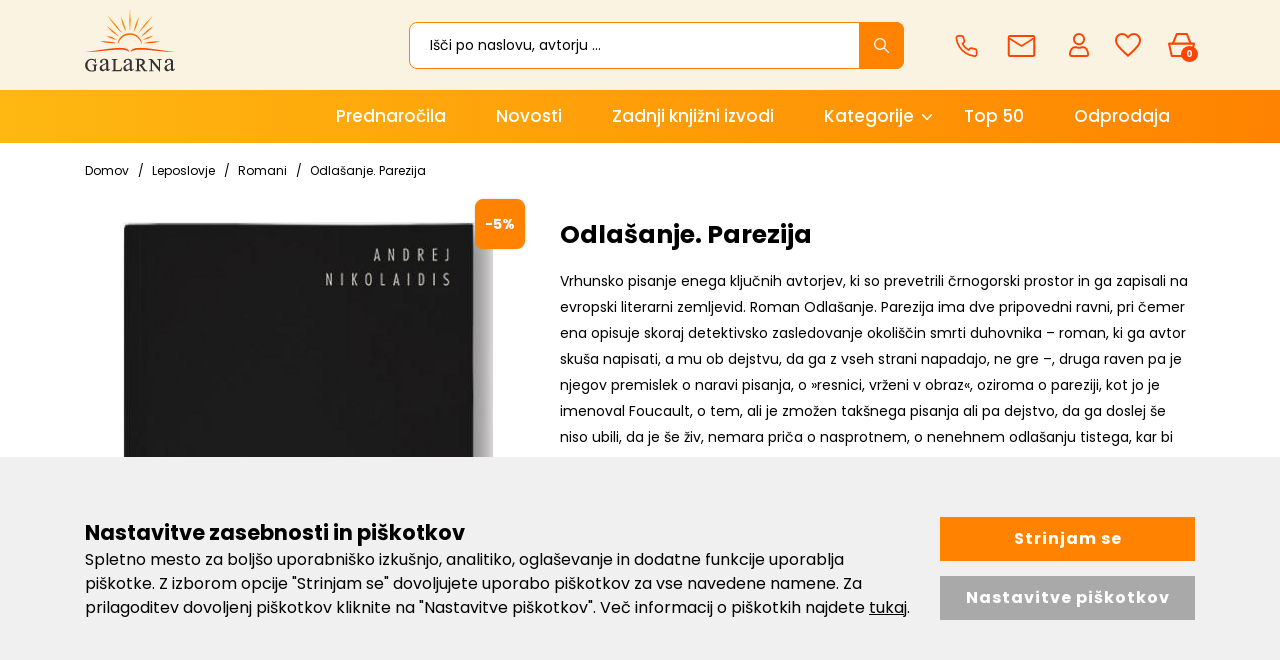

--- FILE ---
content_type: text/html; charset=UTF-8
request_url: https://www.galarna.si/odlasanje.-parezija
body_size: 41150
content:
<!DOCTYPE html>
<html lang="sl" prefix="og: http://ogp.me/ns#">

    <head>

    <meta charset="utf-8" />
    <meta name="viewport" content="width=device-width, initial-scale=1, shrink-to-fit=no" />
    <meta name="author" content="noviSplet.com" />
    <meta name="format-detection" content="telephone=no" />
    <link rel="apple-touch-icon" sizes="57x57" href="https://www.galarna.si/templates/galarna/favicon/apple-icon-57x57.png">
<link rel="apple-touch-icon" sizes="60x60" href="https://www.galarna.si/templates/galarna/favicon/apple-icon-60x60.png">

<link rel="apple-touch-icon" sizes="180x180" href="https://www.galarna.si/templates/galarna/favicon/apple-touch-icon.png">
<link rel="icon" type="image/png" sizes="32x32" href="https://www.galarna.si/templates/galarna/favicon/favicon-32x32.png">
<link rel="icon" type="image/png" sizes="16x16" href="https://www.galarna.si/templates/galarna/favicon/favicon-16x16.png">
<link rel="manifest" href="https://www.galarna.si/templates/galarna/favicon/site.webmanifest">
<link rel="mask-icon" href="https://www.galarna.si/templates/galarna/favicon/safari-pinned-tab.svg" color="#5bbad5">
<meta name="msapplication-TileColor" content="#da532c">
<meta name="theme-color" content="#ffffff">

    
             <title>Odlašanje. Parezija | Knjiga avtorja Andrej Nikolaidis</title>
        <meta name="description" content="Odlašanje. Parezija -  Nikolaidisov roman 'Odlaganje. Parezija' je izjemen primerek že v naslovu nakazanega pristopa k ubesedovanju..." />
        <meta name="keywords" content="odlašanje. parezija" />
        
    <meta property="og:locale" content="sl" />
    <meta property="og:type" content="website" />
    <meta property="og:title" content="Odlašanje. Parezija | Galarna.si" />
    <meta property="og:description" content="Odlašanje. Parezija -  Nikolaidisov roman 'Odlaganje. Parezija' je izjemen primerek že v naslovu nakazanega pristopa k ubesedovanju..." />
    <meta property="og:url" content="https://www.galarna.si/odlasanje.-parezija" />
    <meta property="og:site_name" content="Galarna.si" />
            <meta property="og:image" content="https://www.galarna.si/modules/uploader/uploads/s_product/pics_s_product/odlasanje-parezija-12104-0.jpg" />
    	
                        <link rel="alternate" hreflang="sl" href="https://www.galarna.si/odlasanje.-parezija" />
                        
    

            <link rel="canonical" href="https://www.galarna.si/odlasanje.-parezija" />
        
    <base href="https://www.galarna.si/" />

    <!-- Custom styles for this template -->

    <link rel="preconnect" href="https://fonts.googleapis.com">
    <link rel="preconnect" href="https://fonts.gstatic.com" crossorigin>
    <link href="https://fonts.googleapis.com/css2?family=Poppins:ital,wght@0,300;0,400;0,500;0,600;0,700;0,800;1,400&display=swap" rel="stylesheet">



    <link rel="stylesheet" href="https://www.galarna.si/cache/css/212f631552da98450c4e004e74bbd6a2.css?ver=22">

    <style>
    .mm-navbar {
        --mm-color-background: #ff8300;
        --mm-color-text-dimmed: #fff;
        --mm-color-button: #fff;
    }
    .mm-panel {
        --mm-color-background: #F1F1F1;
        --mm-color-text: #000;
        --mm-color-button: #000;
    }

    .mm-searchfield input, .mm-searchfield input:focus, .mm-searchfield input:hover, .mm-searchfield input::placeholder {
        color: #000;
        background: #fff;
    }

    .mm-listitem {
        border-bottom: 1px solid #DEDEDE;
    }

    .mm-listitem__btn {
        background: #fff;
    }

</style>       




        
        
    
            <script>    
                
                window.dataLayer = window.dataLayer || [];
                function gtag(){dataLayer.push(arguments);}
                
                gtag('consent', 'default', {
                        'ad_user_data': 'denied',
                        'ad_personalization': 'denied',
                        'ad_storage': 'denied',
                        'analytics_storage': 'denied',
                        'wait_for_update': 500,
                });

                if (localStorage.getItem('AdConsentGranted') == 'true' ) {
                    gtag('consent', 'update', {
                        ad_user_data: 'granted',
                        ad_personalization: 'granted',
                        ad_storage: 'granted',
                    }); 
                } 

                if (localStorage.getItem('AnalyticsConsentGranted') == 'true' ) {
                    gtag('consent', 'update', {
                        analytics_storage: 'granted'
                    }); 
                } 
                
            </script>

            
            
                
                    <!-- Meta Pixel Code -->
                    <script>                    
                        !function(f,b,e,v,n,t,s)
                        {if(f.fbq)return;n=f.fbq=function(){n.callMethod?
                        n.callMethod.apply(n,arguments):n.queue.push(arguments)};
                        if(!f._fbq)f._fbq=n;n.push=n;n.loaded=!0;n.version='2.0';
                        n.queue=[];t=b.createElement(e);t.async=!0;
                        t.src=v;s=b.getElementsByTagName(e)[0];
                        s.parentNode.insertBefore(t,s)}(window, document,'script',
                        'https://connect.facebook.net/en_US/fbevents.js');
                        fbq('init', '622537011601245');
                        fbq('track', 'PageView');
                        
                    </script>
                    <noscript><img height="1" width="1" style="display:none" src="https://www.facebook.com/tr?id=622537011601245&ev=PageView&noscript=1" /></noscript>
                    <!-- End Meta Pixel Code -->
                
            


        
                   
         

        
        
        <!-- Google tag (gtag.js) - NS GA4-->
        <script async src="https://www.googletagmanager.com/gtag/js?id=G-BP7N6VNNXE"></script>
        <script>
            window.dataLayer = window.dataLayer || [];
            function gtag(){dataLayer.push(arguments);}
            gtag('js', new Date());
            gtag('config', 'G-BP7N6VNNXE');
        </script>  

        <!-- Google tag (gtag.js) - GA UA -->
        <script async src="https://www.googletagmanager.com/gtag/js?id=UA-42086835-1"></script>
        <script>
            window.dataLayer = window.dataLayer || [];
            function gtag(){dataLayer.push(arguments);}
            gtag('js', new Date());
            gtag('config', 'UA-42086835-1');
        </script>

        <!-- Google tag (gtag.js) - GA4 --> 
        <script async src="https://www.googletagmanager.com/gtag/js?id=G-67K9S57J8G"></script> 
        <script> 
            window.dataLayer = window.dataLayer || []; 
            function gtag(){dataLayer.push(arguments);} 
            gtag('js', new Date()); 
            gtag('config', 'G-67K9S57J8G'); 
        </script>
         


            
    




    <script>
        var site_email = 'info@galarna.si';
        var site_phone = '+38640922522';
        var register_page = 'https://www.galarna.si/?mod=user&c=user&action=new_registration&lang=sl';
    </script>

    
    <script src="https://www.galarna.si/templates/galarna/assets/js/jquery-1.12.0.min.js"></script>
    <script src="https://www.galarna.si/templates/galarna/assets/js/3dflipbook/flipbook.min.js"></script>
     
 
</head>

        <script type="application/ld+json" class="rich-snippet">{"@context":"https://schema.org/","@type":"Book","@additionalType":"Product","mpn":"12104","name":"Odla\u0161anje. Parezija","description":"Vrhunsko pisanje enega klju\u010dnih avtorjev, ki so prevetrili \u010drnogorski prostor in ga zapisali na evropski literarni zemljevid. Roman Odla\u0161anje. Parezija ima dve pripovedni ravni, pri \u010demer ena opisuje skoraj detektivsko zasledovanje okoli\u0161\u010din smrti duhovnika \u2013 roman, ki ga avtor sku\u0161a napisati, a mu ob dejstvu, da ga z vseh strani napadajo, ne gre \u2013, druga raven pa je njegov premislek o naravi pisanja, o \u00bbresnici, vr\u017eeni v obraz\u00ab, oziroma o pareziji, kot jo je imenoval Foucault, o tem, ali je zmo\u017een tak\u0161nega pisanja ali pa dejstvo, da ga doslej \u0161e niso ubili, da je \u0161e \u017eiv, nemara pri\u010da o nasprotnem, o nenehnem odla\u0161anju tistega, kar bi moral izre\u010di, a tega zares ne stori.","sku":"26325","isbn":"9789612745042","datePublished":"2021-05-21","author":{"@type":"Person","name":"Andrej Nikolaidis"},"image":["https://www.galarna.si/slir/w600-q90/modules/uploader/uploads/s_product/pics_s_product/odlasanje-parezija-12104-0.jpg"],"offers":{"@type":"Offer","availability":"https://schema.org/InStock","itemCondition":"https://schema.org/NewCondition","price":"13.25","priceValidUntil":"","priceCurrency":"EUR","url":"https://www.galarna.si/odlasanje.-parezija"}}</script>
    <script>
        $.get("https://www.galarna.si/?mod=store&c=Cart&action=getReviewFromGoodReads&prodId=12104", function(data) {
            var goodReadsData = $.parseJSON(data);
            //console.log(goodReadsData);
            if(goodReadsData.length !== 0) {
               var oldSnippetContent = JSON.parse($('.rich-snippet').text());
               //console.log(oldSnippetContent);
               if(oldSnippetContent.aggregateRating) {
                oldSnippetContent.aggregateRating.ratingValue = goodReadsData.avgRating;
                oldSnippetContent.aggregateRating.reviewCount = goodReadsData.ratingsCount;
                //console.log(oldSnippetContent);
                var newSnippetContent = JSON.stringify(oldSnippetContent);
                //console.log(newSnippetContent);
                $('.rich-snippet').text(newSnippetContent);
               }
              
              
            }                
        });
    </script>
    
    <body class="mct_lngg_sl">
    <div id="mpage">
        


<header id="mct_header" class="mct_header fixed_mct_header">

    

    <div class="mct_head_middle d-none d-lg-block">

        <div class="container">

            <div class="row">

                <div class="col-xxl-2 col-xl-3 col-lg-3 align-self-center">

                    <div class="mct_middle_left_block">

                        <div id="mct_logo" class="mct_logo">

    <a href="https://www.galarna.si/">
        
        

        
        <svg xmlns="http://www.w3.org/2000/svg" xmlns:xlink="http://www.w3.org/1999/xlink" width="113.9" height="80" viewBox="0 0 113.9 80">
        <defs>
            <linearGradient id="linear-gradient" x1="0.5" x2="0.5" y2="1" gradientUnits="objectBoundingBox">
            <stop offset="0" stop-color="#feb811"/>
            <stop offset="1" stop-color="#ff4401"/>
            </linearGradient>
        </defs>
        <g id="logo-galarna" transform="translate(-19.2 -14.601)">
            <path id="Path_383" data-name="Path 383" d="M-2211.227,73.6a7.977,7.977,0,0,1-6.7-2.893,7.71,7.71,0,0,1-1.747-4.972,8.753,8.753,0,0,1,.938-3.887,8.2,8.2,0,0,1,3.154-3.422,7.612,7.612,0,0,1,3.969-1.012,10.942,10.942,0,0,1,1.532.132,9.834,9.834,0,0,1,1.937.6c.126.042.239.084.334.12a1.673,1.673,0,0,0,.427.126.109.109,0,0,0,.1-.058,2.875,2.875,0,0,0,.173-.71l.034-.209h.788v.305l.412,4.945h-.842l-.057-.17a6.627,6.627,0,0,0-1.434-2.568,4.513,4.513,0,0,0-3.21-1.232,4.6,4.6,0,0,0-4.086,2.165,7.865,7.865,0,0,0-1.2,4.419,8.3,8.3,0,0,0,.82,3.793l0,.011a5.49,5.49,0,0,0,2.049,2.49,5.281,5.281,0,0,0,2.6.81,6.219,6.219,0,0,0,1.5-.187,4.678,4.678,0,0,0,1.308-.549V67.494a3.616,3.616,0,0,0-.169-1.385A.77.77,0,0,0-2209,65.7a2.682,2.682,0,0,0-1.125-.169h-.25v-.89h6.227v.89h-.51a.947.947,0,0,0-.948.448,4.2,4.2,0,0,0-.168,1.515V72.2l-.131.071a11.143,11.143,0,0,1-2.532,1A11.976,11.976,0,0,1-2211.227,73.6Zm86.338-.13h-.76l-9.457-11.713v8.6a2.913,2.913,0,0,0,.273,1.6,1.355,1.355,0,0,0,1.1.359h.771v.89h-5.707v-.89h.771a1.281,1.281,0,0,0,1.158-.474l.008-.012a3.314,3.314,0,0,0,.211-1.477V59.909c-.417-.472-.72-.776-.9-.957a2.055,2.055,0,0,0-.87-.394l-.011,0a2.871,2.871,0,0,0-.9-.118h-.25v-.825h4.406l8.742,10.865V60.465a2.9,2.9,0,0,0-.273-1.6,1.356,1.356,0,0,0-1.1-.359h-.771v-.89h5.707v.89h-.77a1.282,1.282,0,0,0-1.159.475l-.008.011a3.239,3.239,0,0,0-.21,1.477V73.47Zm9.227-.381a3.239,3.239,0,0,1-2.539-1.041,3.968,3.968,0,0,1-.976-2.8,3.536,3.536,0,0,1,.456-1.887,6.6,6.6,0,0,1,2.278-2.083,34.073,34.073,0,0,1,5.4-2.343v-.521a5,5,0,0,0-.717-3.058,2.653,2.653,0,0,0-2.017-.846,2.57,2.57,0,0,0-1.627.52,1.706,1.706,0,0,0-.586,1.237l.065.911a1.6,1.6,0,0,1-.39,1.172,1.333,1.333,0,0,1-.976.391,1.177,1.177,0,0,1-.977-.455,1.6,1.6,0,0,1-.391-1.172,3.268,3.268,0,0,1,1.432-2.538,6.126,6.126,0,0,1,3.97-1.172,6.429,6.429,0,0,1,3.189.651,2.719,2.719,0,0,1,1.366,1.562,8.976,8.976,0,0,1,.261,2.864v5.076a22.113,22.113,0,0,0,.065,2.6,1.228,1.228,0,0,0,.26.651.55.55,0,0,0,.455.13.942.942,0,0,0,.455-.129,11.325,11.325,0,0,0,1.3-1.172v.912c-1.151,1.6-2.312,2.407-3.45,2.407a1.51,1.51,0,0,1-1.237-.586c-.256-.192-.391-.777-.391-1.692a16.389,16.389,0,0,1-2.863,2.018A4.347,4.347,0,0,1-2115.662,73.091Zm4.685-9.112h0a32.553,32.553,0,0,0-3.124,1.366,5.5,5.5,0,0,0-1.823,1.5,2.716,2.716,0,0,0-.52,1.692,2.877,2.877,0,0,0,.715,1.952,2.044,2.044,0,0,0,1.563.781,5.806,5.806,0,0,0,3.189-1.627V63.979Zm-56.771,9.112a3.235,3.235,0,0,1-2.538-1.041,3.967,3.967,0,0,1-.977-2.8,3.53,3.53,0,0,1,.456-1.887,6.593,6.593,0,0,1,2.278-2.083,36.44,36.44,0,0,1,5.4-2.343v-.521a5.007,5.007,0,0,0-.716-3.058,2.653,2.653,0,0,0-2.017-.846,2.57,2.57,0,0,0-1.627.52,1.706,1.706,0,0,0-.586,1.237v.911a1.6,1.6,0,0,1-.391,1.172,1.33,1.33,0,0,1-.977.391,1.176,1.176,0,0,1-.976-.455,1.6,1.6,0,0,1-.391-1.172,3.268,3.268,0,0,1,1.432-2.538,6.046,6.046,0,0,1,3.97-1.172,6.428,6.428,0,0,1,3.189.651,2.728,2.728,0,0,1,1.367,1.562,8.989,8.989,0,0,1,.26,2.864v5.076a22.2,22.2,0,0,0,.065,2.6,1.237,1.237,0,0,0,.261.651.549.549,0,0,0,.456.13.946.946,0,0,0,.453-.128,11.338,11.338,0,0,0,1.3-1.173v.912c-1.15,1.6-2.311,2.407-3.449,2.407a1.508,1.508,0,0,1-1.237-.586,3.477,3.477,0,0,1-.326-1.692,16.37,16.37,0,0,1-2.864,2.018A4.347,4.347,0,0,1-2167.748,73.091Zm4.686-9.112h0a32.358,32.358,0,0,0-3.124,1.366,5.5,5.5,0,0,0-1.823,1.5,2.713,2.713,0,0,0-.52,1.692,2.877,2.877,0,0,0,.716,1.952,2.042,2.042,0,0,0,1.563.781,5.683,5.683,0,0,0,3.189-1.627V63.979Zm-34.64,9.112a3.235,3.235,0,0,1-2.538-1.041,3.967,3.967,0,0,1-.977-2.8,3.536,3.536,0,0,1,.456-1.887,6.609,6.609,0,0,1,2.279-2.083,36.414,36.414,0,0,1,5.4-2.343v-.521a5.007,5.007,0,0,0-.716-3.058,2.654,2.654,0,0,0-2.018-.846,2.57,2.57,0,0,0-1.627.52,1.7,1.7,0,0,0-.585,1.237l.065.911a1.6,1.6,0,0,1-.39,1.172,1.331,1.331,0,0,1-.977.391,1.176,1.176,0,0,1-.976-.455,1.6,1.6,0,0,1-.391-1.172,3.268,3.268,0,0,1,1.432-2.538,6.046,6.046,0,0,1,3.97-1.172,6.428,6.428,0,0,1,3.189.651,2.721,2.721,0,0,1,1.367,1.562,8.988,8.988,0,0,1,.26,2.864v5.076a22.2,22.2,0,0,0,.065,2.6,1.237,1.237,0,0,0,.261.651.549.549,0,0,0,.455.13.948.948,0,0,0,.453-.128,11.368,11.368,0,0,0,1.3-1.173v.912c-1.15,1.6-2.311,2.407-3.449,2.407a1.508,1.508,0,0,1-1.237-.586c-.259-.194-.391-.763-.391-1.692a16.376,16.376,0,0,1-2.864,2.018A4.347,4.347,0,0,1-2197.7,73.091Zm4.686-9.112a32.374,32.374,0,0,0-3.124,1.366,5.5,5.5,0,0,0-1.823,1.5,2.715,2.715,0,0,0-.52,1.692,2.877,2.877,0,0,0,.715,1.952,2.041,2.041,0,0,0,1.562.781,5.813,5.813,0,0,0,3.19-1.627V63.979Zm52.143,9.1h-4.349l-5.077-7.095h-1.183V70.1c0,1.288.227,1.554.253,1.58l.018.021a1.328,1.328,0,0,0,1.041.427h.836v.89h-6.879v-.89h.836a1.186,1.186,0,0,0,1.146-.519A3.59,3.59,0,0,0-2154,70.1V60.335c0-1.3-.226-1.555-.252-1.58l-.019-.021a1.371,1.371,0,0,0-1.106-.427h-.836v-.89h5.718a15.616,15.616,0,0,1,3.575.333l.018.005a4.067,4.067,0,0,1,2,1.382,3.7,3.7,0,0,1,.835,2.434,3.838,3.838,0,0,1-.971,2.57,4.736,4.736,0,0,1-2.571,1.429l2.845,4.055a9.546,9.546,0,0,0,1.76,1.957,4.991,4.991,0,0,0,1.914.609l.212.033v.854Zm-9.037-14.253a9.621,9.621,0,0,0-1.507.158v5.851h.336a5.024,5.024,0,0,0,3.094-.854,2.878,2.878,0,0,0,1.016-2.215,2.745,2.745,0,0,0-.773-2.1A2.941,2.941,0,0,0-2149.909,58.828Zm-24.062,14.253h-11.956V72.19h.836a1.29,1.29,0,0,0,1.15-.461,3.645,3.645,0,0,0,.227-1.5V60.465a2.918,2.918,0,0,0-.273-1.6,1.36,1.36,0,0,0-1.1-.359h-.836v-.89h7.2v.89h-.25a3.918,3.918,0,0,0-1.515.169l-.019.009a.919.919,0,0,0-.52.465,4.479,4.479,0,0,0-.169,1.58v9.437a2.482,2.482,0,0,0,.154,1.1l.015.027a.421.421,0,0,0,.246.2,7.083,7.083,0,0,0,1.614.117h1.106a6.985,6.985,0,0,0,2.309-.239,2.958,2.958,0,0,0,1.146-.844,7.3,7.3,0,0,0,1.064-1.948l.074-.187.87.145-1.372,4.55Z" transform="translate(2239 21)" fill="#333"/>
            <path id="Path_382" data-name="Path 382" d="M-2185.73,25.71v0c.056-3.474,3.859-5.162,11.629-5.162,6.4,0,14.557,1.128,22.359,2.284l2.192.326c6.755,1.007,13.135,1.959,17.092,1.959a13.284,13.284,0,0,0,2.558-.2,23.006,23.006,0,0,1-6.246.638c-4.821,0-11.041-.632-17.626-1.3l-.664-.067c-6.314-.642-13.471-1.37-19.309-1.37-6.561,0-10.481.947-11.983,2.894Zm-2.241,0,0,0c-1.5-1.948-5.422-2.894-11.984-2.894-5.838,0-12.995.728-19.309,1.37l-.656.067c-6.588.67-12.811,1.3-17.633,1.3a23,23,0,0,1-6.245-.638,13.474,13.474,0,0,0,2.558.2c3.956,0,10.337-.951,17.093-1.959l.053-.008,2.136-.318c7.8-1.156,15.955-2.284,22.359-2.284,7.769,0,11.573,1.689,11.629,5.162Zm-14.565-9.2h0c0-8.048,6.914-14.6,15.407-14.6s15.4,6.545,15.4,14.59c-2.378-7.68-8.219-12.45-15.245-12.45C-2193.957,4.054-2200.067,8.944-2202.536,16.511Zm36.654-1.7c-1.292,0-2.615-.04-3.931-.118a50.319,50.319,0,0,1,14.729-2.386,43.2,43.2,0,0,1,6.418.484A85.723,85.723,0,0,1-2165.882,14.816Zm-43.193-.153a63.483,63.483,0,0,1-15.727-2.176,48.363,48.363,0,0,1,5.449-.307,62.829,62.829,0,0,1,15.7,2.208A54.108,54.108,0,0,1-2209.074,14.663Zm38.427-4.035v0c4.049-2.931,7.909-4.48,13.767-5.526A32.194,32.194,0,0,1-2170.648,10.627Zm-32.22,0c-.787-.2-1.535-.385-2.259-.562-4.45-1.091-7.964-1.952-11.506-4.965a32.924,32.924,0,0,1,13.765,5.525Zm29.886-4.114h0a54.27,54.27,0,0,1,7.192-7.626,43.3,43.3,0,0,1,8.63-5.772C-2162.181-1.426-2166.58,2.719-2172.982,6.512Zm-27.971-.266a54.185,54.185,0,0,1-15.819-13.4,55.161,55.161,0,0,1,8.3,5.937,84.232,84.232,0,0,1,7.523,7.459Zm24-3.452h0a107.4,107.4,0,0,1,19.182-23.436A133.2,133.2,0,0,1-2176.949,2.795Zm-19.431-.177a106.149,106.149,0,0,1-19.179-23.437,150.222,150.222,0,0,1,19.18,23.436Zm14.293-2.3h0a57.55,57.55,0,0,1,2.4-9.975,45.142,45.142,0,0,1,4.324-9.084C-2176.614-11.988-2178.234-6.162-2182.086.319Zm-9.622,0a42.232,42.232,0,0,1-4.409-9.229,61.916,61.916,0,0,1-2.311-9.831c3.134,5.416,5.081,10.938,6.721,19.058Zm4.856-.047A102.882,102.882,0,0,1-2186.8-29.4,128.61,128.61,0,0,1-2186.85.272Z" transform="translate(2263 44)" fill="url(#linear-gradient)"/>
        </g>
        </svg>


        
    </a>
    
</div>
                
                    </div>

                </div>

                <div class="col-xxl-10 col-xl-9 col-lg-9 align-self-center">

                    <div class="mct_middle_right_block">

                                                    <div id="mct_search" class="mct_search">

    <div class="mct_search_box">
    
        <form method="get" action="https://www.galarna.si/" novalidate>
            
            <input type="hidden" name="lang" value="sl" />
            <input type="hidden" name="mod" value="search" />
            <input type="hidden" name="c" value="search" />
            <input type="text" class="search_text mct_ac" name="q" placeholder='Išči po naslovu, avtorju ...' value="" required />
            <button type="submit">
                <div class="mct_search_icon_box">
                    
                  
<svg xmlns="http://www.w3.org/2000/svg" width="14.996" height="15" viewBox="0 0 14.996 15">
  <path id="icon-search" d="M19.32,18.407,15.15,14.2a5.944,5.944,0,1,0-.9.914l4.143,4.183a.642.642,0,0,0,.906.023A.646.646,0,0,0,19.32,18.407Zm-8.841-3.245A4.693,4.693,0,1,1,13.8,13.787,4.664,4.664,0,0,1,10.479,15.162Z" transform="translate(-4.5 -4.493)" fill="#fff"/>
</svg>


                </div>
            </button>

        </form>

    </div>

</div>
                        
                         <div id="top_contact_block" class="top_contact_block  ">


        

   

    <div class="top_contact_box mct_gsm">
       <a href="tel:+38640922522">
        <svg xmlns="http://www.w3.org/2000/svg" width="19.283" height="19.319" viewBox="0 0 19.283 19.319">
            <path id="icon-phone" d="M20.949,16.339v2.682A1.788,1.788,0,0,1,19,20.81a17.694,17.694,0,0,1-7.716-2.745A17.434,17.434,0,0,1,5.92,12.7,17.694,17.694,0,0,1,3.175,4.949,1.788,1.788,0,0,1,4.954,3H7.636A1.788,1.788,0,0,1,9.425,4.538,11.48,11.48,0,0,0,10.05,7.05a1.788,1.788,0,0,1-.4,1.886L8.513,10.072a14.305,14.305,0,0,0,5.364,5.364L15.013,14.3a1.788,1.788,0,0,1,1.886-.4,11.48,11.48,0,0,0,2.512.626,1.788,1.788,0,0,1,1.538,1.815Z" transform="translate(-2.417 -2.25)" fill="none" stroke="#ff4401" stroke-linecap="round" stroke-linejoin="round" stroke-width="1.5"/>
        </svg>

         <span>040 922 522</span>
        </a>
        
    </div>

    

    <div class="top_contact_box mct_email">
     <a href="mailto:info@galarna.si">
        <svg xmlns="http://www.w3.org/2000/svg" width="18.755" height="14.904" viewBox="0 0 18.755 14.904">
            <path id="icon-mail" d="M117.581,27.4H102.175a1.677,1.677,0,0,1-1.675-1.675l.009-11.553a1.673,1.673,0,0,1,1.666-1.676h15.405a1.677,1.677,0,0,1,1.675,1.676V25.729A1.677,1.677,0,0,1,117.581,27.4ZM101.926,15.65V25.979h15.9V15.65l-7.952,4.97Zm-.622-1.724,8.573,5.359,8.574-5.359Z" transform="translate(-100.5 -12.5)" fill="#ff4401"/>
        </svg>
        <span>info@galarna.si</span>
    </a>

        
    </div>

</div>

                                                    <div id="mct_user_block" class="mct_user_block">

    
        <div class="mct_user">

            <a class="mct_login" href="#" rel="mct_cstm_tooltip" title="Prijava" data-toggle="modal" data-target="#mct_register_modal">
                <div class="mct_login_icon_box">
                    <svg xmlns="http://www.w3.org/2000/svg" width="19.699" height="23.701" viewBox="0 0 19.699 23.701">
                        <path id="Path_369" data-name="Path 369" d="M-1356.555-15.449a2.624,2.624,0,0,1-2.6-2.646v-.568a9.235,9.235,0,0,1,1.538-4.771c.625-.946,1.956-2.534,3.847-2.534h2.122l.182.086a5.087,5.087,0,0,0,2.16.482,5.06,5.06,0,0,0,2.159-.482l.184-.086h2.121c1.892,0,3.223,1.589,3.848,2.534a9.235,9.235,0,0,1,1.538,4.771v.568a2.624,2.624,0,0,1-2.595,2.646Zm.375-6.789a7.217,7.217,0,0,0-1.129,3.575v.568a.759.759,0,0,0,.753.763h14.509a.758.758,0,0,0,.752-.763v-.568a7.209,7.209,0,0,0-1.129-3.575c-.737-1.175-1.616-1.848-2.415-1.848h-1.727l-.028.012a6.856,6.856,0,0,1-2.709.556,6.869,6.869,0,0,1-2.707-.556l-.028-.012h-1.729C-1354.562-24.085-1355.442-23.412-1356.179-22.237Zm.935-10.857a6.008,6.008,0,0,1,5.944-6.056,6.007,6.007,0,0,1,5.944,6.056,6.006,6.006,0,0,1-5.944,6.054A6.007,6.007,0,0,1-1355.244-33.094Zm1.842,0a4.142,4.142,0,0,0,4.1,4.172,4.141,4.141,0,0,0,4.1-4.172,4.142,4.142,0,0,0-4.1-4.173A4.143,4.143,0,0,0-1353.4-33.094Z" transform="translate(1359.15 39.15)" fill="#ff4401"/>
                    </svg>
                </div>
                
            </a>

        </div>

    
</div>
                        
                                                    <div id="mct_favorites_box" class="mct_favorites_box">

    <a href="https://www.galarna.si/?mod=store&c=favourites&lang=sl" title="Priljubljeni">

        <div class="mct_favorites_icon_box ">
            
                                                    <svg xmlns="http://www.w3.org/2000/svg" width="26" height="24" viewBox="0 0 26 24">
                    <path id="icon-heart" d="M22.225,4.5a7.69,7.69,0,0,0-5.85,2.744A7.69,7.69,0,0,0,10.525,4.5a7.069,7.069,0,0,0-7.15,7.194c0,4.969,4.419,8.956,11.112,15.106l1.888,1.7,1.887-1.7c6.694-6.15,11.113-10.137,11.113-15.106A7.069,7.069,0,0,0,22.225,4.5Zm-5.05,20.581-.263.244-.537.488-.538-.488-.263-.244a79.442,79.442,0,0,1-7.669-7.625c-1.75-2.169-2.525-3.944-2.525-5.763A5.2,5.2,0,0,1,6.862,7.988,5.086,5.086,0,0,1,10.525,6.5a5.732,5.732,0,0,1,4.319,2.031l1.531,1.819,1.531-1.819A5.711,5.711,0,0,1,22.225,6.5a5.111,5.111,0,0,1,3.669,1.488,5.209,5.209,0,0,1,1.481,3.706c0,1.812-.781,3.594-2.525,5.763A79.6,79.6,0,0,1,17.175,25.081Z" transform="translate(-3.375 -4.5)" fill="#ff4401"/>
                </svg>
                    
        </div>

    </a>

</div>
                        
                                                    



<div id="active_cart" class="cart active_cart">

    <div class="cart-top" onclick="window.location='https://www.galarna.si/?mod=store&c=cart&lang=sl'">
        
        <div class="mct_qcart_box mct_left">

            
            <svg xmlns="http://www.w3.org/2000/svg" width="27.1" height="23.507" viewBox="0 0 27.1 23.507">
                <path id="Path_368" data-name="Path 368" d="M-1461.461-15.18a1,1,0,0,1-.975-.776l-2.789-12.083a1,1,0,0,1,.192-.848,1,1,0,0,1,.783-.377h3.222c.009-.028.019-.057.031-.085l3.65-8.726a1,1,0,0,1,.922-.614h10.138a1,1,0,0,1,.931.634l3.437,8.725q.013.033.023.066h2.747a1,1,0,0,1,.782.377,1,1,0,0,1,.192.848l-2.788,12.083a1,1,0,0,1-.975.776Zm.795-2h17.932l2.327-10.083h-22.586Zm16.623-12.083-2.925-7.424h-8.791l-3.106,7.424Z" transform="translate(1465.25 38.687)" fill="#ff4401"/>
            </svg>

            <span class="mct_count">0</span>
        </div>

        <div class="mct_qcart_box mct_right">

            <div class="mct_text">Košarica</div> 

            <div class="mct_amount">
                0,00 €
            </div>

        </div>

    </div>
    
    <div class="cart_top_mob d-lg-none" onclick="window.location='https://www.galarna.si/?mod=store&c=cart&lang=sl'">
        
        <div class="mct_qcart_box mct_left">

            

            <svg xmlns="http://www.w3.org/2000/svg" width="27.1" height="23.507" viewBox="0 0 27.1 23.507">
                <path id="Path_368" data-name="Path 368" d="M-1461.461-15.18a1,1,0,0,1-.975-.776l-2.789-12.083a1,1,0,0,1,.192-.848,1,1,0,0,1,.783-.377h3.222c.009-.028.019-.057.031-.085l3.65-8.726a1,1,0,0,1,.922-.614h10.138a1,1,0,0,1,.931.634l3.437,8.725q.013.033.023.066h2.747a1,1,0,0,1,.782.377,1,1,0,0,1,.192.848l-2.788,12.083a1,1,0,0,1-.975.776Zm.795-2h17.932l2.327-10.083h-22.586Zm16.623-12.083-2.925-7.424h-8.791l-3.106,7.424Z" transform="translate(1465.25 38.687)" fill="#ff4401"/>
            </svg>


        </div>

        <div class="mct_qcart_box mct_right">

            0

        </div>

    </div>

    <div class="cart-open no-upsells mct_quick_cart">
        
        <div class="cart-open-wrap">

            
            <div class="cart-open-right" style="border:0;">

                
            </div>

        </div>

        <div class="mct_more">

            
                <p>Košarica je prazna</p>

            
        </div>

                <div class="free_gift_msg_container">
            <div class="free_shipping free_shipping_msg">Brezplačno darilo za nakup nad 60 €</div>
        </div>
                
        <div class="free_shipping_msg_container">
            <div class="free_shipping free_shipping_msg">Brezplačna dostava za nakup nad 40 €</div>
        </div>
		
    </div>

</div>
                                            
                    </div>

                </div>

            </div>

        </div>

    </div>
    
    <div class="mct_head_bottom d-none d-lg-block">

        <div class="container">

            <div class="row">

                <div class="col-lg-12">

                                            
<div id="mct_main_menu" class="mct_main_menu">

    <div class="row2">
        
        
            <ul class="mct_main_menu_box">
                
                        
                            
                           

                        <li class="mct_menu_201  ">

                            <a data-cat="201" href="prednarocila" >Prednaročila</a>


                        

                            
    
            

                    
                            </li>

                        
                  
     
                
                        
                            
                           

                        <li class="mct_menu_291  ">

                            <a data-cat="291" href="novosti" >Novosti</a>


                        

                            
    
            

                    
                            </li>

                        
                  
     
                
                        
                            
                           

                        <li class="mct_menu_326  ">

                            <a data-cat="326" href="https://www.galarna.si/?lang=sl&mod=search&c=search&q=Zadnji+izvodi" >Zadnji knjižni izvodi</a>


                        

                            
    
            

                    
                            </li>

                        
                  
     
                
                        
                            
                           

                        <li class="mct_menu_200 dropdown ">

                            <a data-cat="200" href="kategorije" data-toggle="dropdown" class="dropdown-toggle">Kategorije</a>


                        

                            
        
                                    

                            <ul id="mct_dropmenu_cats" class="mct_cats_dropdown_menu mct_dropdown_menu dropdown-menu drop-1">

                                    <div class="row">

                                        
                                            <div class="col-lg-3 col-md-3">

                                                                                                   
                                                        <li class="submenu-title  ">
                                                            
                                                            <a data-cat="205" href="duhovnost-in-osebna-rast" class="category-link" >Duhovnost in osebna rast</a>
                                                        
                                                            
                                                                <ul id="mct_subdropmenu_205" class="mct_subdropdown_menu">
                                                                
                                                                    <li class="mct_grid col-xl-12 col-lg-12">
                                                                                
                                                                        <ul class="mct_subcats_menu">
                                                                            
                                                                                                                                                        
                                                                                
                                                                                
                                                                                    <li class="">
                                                                                        <a data-cat="214" href="osebna-rast-motivacija">Osebna rast, motivacija</a>
                                                                                    </li>

                                                                                
                                                    
                                                                                                                                                        
                                                                                
                                                                                
                                                                                    <li class="">
                                                                                        <a data-cat="215" href="duhovnost-ezoterika">Duhovnost, ezoterika</a>
                                                                                    </li>

                                                                                
                                                    
                                                                                                                                                        
                                                                                
                                                                                
                                                                                    <li class="">
                                                                                        <a data-cat="216" href="astrologija-vedezevanje-sanje-karte">Astrologija, vedeževanje, sanje, karte</a>
                                                                                    </li>

                                                                                
                                                    
                                                                                                                                                        
                                                                        </ul>

                                                                    </li>

                                                                </ul>

                                                            
                                                        </li>
                                                  
                                                                                                   
                                                        <li class="submenu-title  ">
                                                            
                                                            <a data-cat="209" href="prirocniki" class="category-link" >Priročniki</a>
                                                        
                                                            
                                                                <ul id="mct_subdropmenu_209" class="mct_subdropdown_menu">
                                                                
                                                                    <li class="mct_grid col-xl-12 col-lg-12">
                                                                                
                                                                        <ul class="mct_subcats_menu">
                                                                            
                                                                                                                                                        
                                                                                
                                                                                
                                                                                    <li class="">
                                                                                        <a data-cat="217" href="dom-in-vrt">Dom in vrt</a>
                                                                                    </li>

                                                                                
                                                    
                                                                                                                                                        
                                                                                
                                                                                
                                                                                    <li class="">
                                                                                        <a data-cat="218" href="filozofija-psihologija">Filozofija in psihologija</a>
                                                                                    </li>

                                                                                
                                                    
                                                                                                                                                        
                                                                                
                                                                                
                                                                                    <li class="">
                                                                                        <a data-cat="219" href="religije-in-teologija">Religije in teologija</a>
                                                                                    </li>

                                                                                
                                                    
                                                                                                                                                        
                                                                                
                                                                                
                                                                                    <li class="">
                                                                                        <a data-cat="220" href="druzboslovje-humanistika">Družboslovje in humanistika</a>
                                                                                    </li>

                                                                                
                                                    
                                                                                                                                                        
                                                                                
                                                                                
                                                                                    <li class="">
                                                                                        <a data-cat="221" href="hisni-ljubljencki">Hišni ljubljenčki</a>
                                                                                    </li>

                                                                                
                                                    
                                                                                                                                                        
                                                                                
                                                                                
                                                                                    <li class="">
                                                                                        <a data-cat="222" href="ljubezen-in-spolnost">Ljubezen in spolnost</a>
                                                                                    </li>

                                                                                
                                                    
                                                                                                                                                        
                                                                                
                                                                                
                                                                                    <li class="">
                                                                                        <a data-cat="223" href="naravoslovje">Naravoslovje</a>
                                                                                    </li>

                                                                                
                                                    
                                                                                                                                                        
                                                                                
                                                                                
                                                                                    <li class="">
                                                                                        <a data-cat="224" href="podjetnistvo-prodaja-in-marketing">Podjetništvo, prodaja in marketing</a>
                                                                                    </li>

                                                                                
                                                    
                                                                                                                                                        
                                                                                
                                                                                
                                                                                    <li class="">
                                                                                        <a data-cat="225" href="slovarji-in-leksikoni">Slovarji in leksikoni</a>
                                                                                    </li>

                                                                                
                                                    
                                                                                                                                                        
                                                                                
                                                                                
                                                                                    <li class="">
                                                                                        <a data-cat="226" href="sport-in-vadba">Šport in vadba</a>
                                                                                    </li>

                                                                                
                                                    
                                                                                                                                                        
                                                                                
                                                                                
                                                                                    <li class="">
                                                                                        <a data-cat="227" href="vzgoja-in-izobrazevanje">Vzgoja in izobraževanje</a>
                                                                                    </li>

                                                                                
                                                    
                                                                                                                                                        
                                                                                
                                                                                
                                                                                    <li class="">
                                                                                        <a data-cat="228" href="zgodovina">Zgodovina</a>
                                                                                    </li>

                                                                                
                                                    
                                                                                                                                                        
                                                                        </ul>

                                                                    </li>

                                                                </ul>

                                                            
                                                        </li>
                                                  
                                                                                                   
                                                        <li class="submenu-title  ">
                                                            
                                                            <a data-cat="213" href="fotografija-glasba-film-umetnost" class="category-link" >Fotografija, glasba, film, umetnost</a>
                                                        
                                                            
                                                                <ul id="mct_subdropmenu_213" class="mct_subdropdown_menu">
                                                                
                                                                    <li class="mct_grid col-xl-12 col-lg-12">
                                                                                
                                                                        <ul class="mct_subcats_menu">
                                                                            
                                                                                                                                                        
                                                                                
                                                                                
                                                                                    <li class="">
                                                                                        <a data-cat="229" href="fotografija">Fotografija</a>
                                                                                    </li>

                                                                                
                                                    
                                                                                                                                                        
                                                                                
                                                                                
                                                                                    <li class="">
                                                                                        <a data-cat="230" href="umetnost-film-glasba">Umetnost, film, glasba</a>
                                                                                    </li>

                                                                                
                                                    
                                                                                                                                                        
                                                                                
                                                                                
                                                                                    <li class="">
                                                                                        <a data-cat="231" href="note">Note</a>
                                                                                    </li>

                                                                                
                                                    
                                                                                                                                                        
                                                                                
                                                                                
                                                                                    <li class="">
                                                                                        <a data-cat="232" href="cd">CD</a>
                                                                                    </li>

                                                                                
                                                    
                                                                                                                                                        
                                                                        </ul>

                                                                    </li>

                                                                </ul>

                                                            
                                                        </li>
                                                  
                                                                                                   
                                                        <li class="submenu-title  ">
                                                            
                                                            <a data-cat="206" href="kulinarika-kuharske-knjige" class="category-link" >Kulinarika, kuharske knjige</a>
                                                        
                                                            
                                                                <ul id="mct_subdropmenu_206" class="mct_subdropdown_menu">
                                                                
                                                                    <li class="mct_grid col-xl-12 col-lg-12">
                                                                                
                                                                        <ul class="mct_subcats_menu">
                                                                            
                                                                                                                                                        
                                                                                
                                                                                
                                                                                    <li class="">
                                                                                        <a data-cat="233" href="splosne-kuharice">Splošne kuharice</a>
                                                                                    </li>

                                                                                
                                                    
                                                                                                                                                        
                                                                                
                                                                                
                                                                                    <li class="">
                                                                                        <a data-cat="234" href="sladice-in-peciva">Sladice in peciva</a>
                                                                                    </li>

                                                                                
                                                    
                                                                                                                                                        
                                                                                
                                                                                
                                                                                    <li class="">
                                                                                        <a data-cat="235" href="kuhanje-po-sestavinah">Kuhanje po sestavinah</a>
                                                                                    </li>

                                                                                
                                                    
                                                                                                                                                        
                                                                                
                                                                                
                                                                                    <li class="">
                                                                                        <a data-cat="236" href="veganski-vegetarijanski-recepti">Veganski, vegetarijanski recepti</a>
                                                                                    </li>

                                                                                
                                                    
                                                                                                                                                        
                                                                                
                                                                                
                                                                                    <li class="">
                                                                                        <a data-cat="237" href="zdrava-in-polnovredna-kuhinja">Zdrava in polnovredna kuhinja</a>
                                                                                    </li>

                                                                                
                                                    
                                                                                                                                                        
                                                                                
                                                                                
                                                                                    <li class="">
                                                                                        <a data-cat="238" href="napitki-vina">Napitki, vina</a>
                                                                                    </li>

                                                                                
                                                    
                                                                                                                                                        
                                                                        </ul>

                                                                    </li>

                                                                </ul>

                                                            
                                                        </li>
                                                  
                                                
                                             </div>

                                        
                                            <div class="col-lg-3 col-md-3">

                                                                                                   
                                                        <li class="submenu-title  ">
                                                            
                                                            <a data-cat="210" href="zemljevidi-avtokarte-vodniki-turizem" class="category-link" >Zemljevidi, avtokarte, vodniki, turizem</a>
                                                        
                                                            
                                                                <ul id="mct_subdropmenu_210" class="mct_subdropdown_menu">
                                                                
                                                                    <li class="mct_grid col-xl-12 col-lg-12">
                                                                                
                                                                        <ul class="mct_subcats_menu">
                                                                            
                                                                                                                                                        
                                                                                
                                                                                
                                                                                    <li class="">
                                                                                        <a data-cat="239" href="fotomonografije">Fotomonografije</a>
                                                                                    </li>

                                                                                
                                                    
                                                                                                                                                        
                                                                                
                                                                                
                                                                                    <li class="">
                                                                                        <a data-cat="240" href="avtokarte">Avtokarte</a>
                                                                                    </li>

                                                                                
                                                    
                                                                                                                                                        
                                                                                
                                                                                
                                                                                    <li class="">
                                                                                        <a data-cat="241" href="kolesarski-vodniki">Kolesarski vodniki</a>
                                                                                    </li>

                                                                                
                                                    
                                                                                                                                                        
                                                                                
                                                                                
                                                                                    <li class="">
                                                                                        <a data-cat="242" href="atlasi">Atlasi</a>
                                                                                    </li>

                                                                                
                                                    
                                                                                                                                                        
                                                                                
                                                                                
                                                                                    <li class="">
                                                                                        <a data-cat="243" href="mestni-nacrti">Mestni načrti</a>
                                                                                    </li>

                                                                                
                                                    
                                                                                                                                                        
                                                                                
                                                                                
                                                                                    <li class="">
                                                                                        <a data-cat="244" href="planinske-karte">Planinske karte</a>
                                                                                    </li>

                                                                                
                                                    
                                                                                                                                                        
                                                                                
                                                                                
                                                                                    <li class="">
                                                                                        <a data-cat="245" href="planinski-izletniski-ladijski-vodniki">Planinski, izletniški, ladijski vodniki</a>
                                                                                    </li>

                                                                                
                                                    
                                                                                                                                                        
                                                                                
                                                                                
                                                                                    <li class="">
                                                                                        <a data-cat="246" href="plezalni-vodniki">Plezalni vodniki</a>
                                                                                    </li>

                                                                                
                                                    
                                                                                                                                                        
                                                                                
                                                                                
                                                                                    <li class="">
                                                                                        <a data-cat="247" href="potopisi-reportaze">Potopisi, reportaže</a>
                                                                                    </li>

                                                                                
                                                    
                                                                                                                                                        
                                                                                
                                                                                
                                                                                    <li class="">
                                                                                        <a data-cat="248" href="razglednice">Razglednice</a>
                                                                                    </li>

                                                                                
                                                    
                                                                                                                                                        
                                                                                
                                                                                
                                                                                    <li class="">
                                                                                        <a data-cat="249" href="slovenija-monografije">Slovenija - monografije</a>
                                                                                    </li>

                                                                                
                                                    
                                                                                                                                                        
                                                                                
                                                                                
                                                                                    <li class="">
                                                                                        <a data-cat="250" href="stenske-karte">Stenske karte</a>
                                                                                    </li>

                                                                                
                                                    
                                                                                                                                                        
                                                                                
                                                                                
                                                                                    <li class="">
                                                                                        <a data-cat="251" href="turisticne-karte">Turistične karte</a>
                                                                                    </li>

                                                                                
                                                    
                                                                                                                                                        
                                                                                
                                                                                
                                                                                    <li class="">
                                                                                        <a data-cat="252" href="vodniki-v-tujih-jezikih">Vodniki v tujih jezikih</a>
                                                                                    </li>

                                                                                
                                                    
                                                                                                                                                        
                                                                        </ul>

                                                                    </li>

                                                                </ul>

                                                            
                                                        </li>
                                                  
                                                                                                   
                                                        <li class="submenu-title  ">
                                                            
                                                            <a data-cat="207" href="zdravje-in-lepota" class="category-link" >Zdravje in lepota</a>
                                                        
                                                            
                                                                <ul id="mct_subdropmenu_207" class="mct_subdropdown_menu">
                                                                
                                                                    <li class="mct_grid col-xl-12 col-lg-12">
                                                                                
                                                                        <ul class="mct_subcats_menu">
                                                                            
                                                                                                                                                        
                                                                                
                                                                                
                                                                                    <li class="">
                                                                                        <a data-cat="253" href="naravno-zdravljenje">Naravno zdravljenje</a>
                                                                                    </li>

                                                                                
                                                    
                                                                                                                                                        
                                                                                
                                                                                
                                                                                    <li class="">
                                                                                        <a data-cat="254" href="zdravi-recepti-diete">Zdravi recepti, diete</a>
                                                                                    </li>

                                                                                
                                                    
                                                                                                                                                        
                                                                                
                                                                                
                                                                                    <li class="">
                                                                                        <a data-cat="255" href="prirocniki.2">Priročniki</a>
                                                                                    </li>

                                                                                
                                                    
                                                                                                                                                        
                                                                        </ul>

                                                                    </li>

                                                                </ul>

                                                            
                                                        </li>
                                                  
                                                
                                             </div>

                                        
                                            <div class="col-lg-3 col-md-3">

                                                                                                   
                                                        <li class="submenu-title  ">
                                                            
                                                            <a data-cat="211" href="otroske-in-mladinske-knjige" class="category-link" >Otroške in mladinske knjige</a>
                                                        
                                                            
                                                                <ul id="mct_subdropmenu_211" class="mct_subdropdown_menu">
                                                                
                                                                    <li class="mct_grid col-xl-12 col-lg-12">
                                                                                
                                                                        <ul class="mct_subcats_menu">
                                                                            
                                                                                                                                                        
                                                                                
                                                                                
                                                                                    <li class="">
                                                                                        <a data-cat="256" href="dinozavri-in-zverine">Dinozavri in zverine</a>
                                                                                    </li>

                                                                                
                                                    
                                                                                                                                                        
                                                                                
                                                                                
                                                                                    <li class="">
                                                                                        <a data-cat="257" href="disleksija">Disleksija</a>
                                                                                    </li>

                                                                                
                                                    
                                                                                                                                                        
                                                                                
                                                                                
                                                                                    <li class="">
                                                                                        <a data-cat="258" href="kartonke">Kartonke</a>
                                                                                    </li>

                                                                                
                                                    
                                                                                                                                                        
                                                                                
                                                                                
                                                                                    <li class="">
                                                                                        <a data-cat="259" href="mladinsko-leposlovje">Mladinsko leposlovje</a>
                                                                                    </li>

                                                                                
                                                    
                                                                                                                                                        
                                                                                
                                                                                
                                                                                    <li class="">
                                                                                        <a data-cat="260" href="otrosko-leposlovje">Otroško leposlovje</a>
                                                                                    </li>

                                                                                
                                                    
                                                                                                                                                        
                                                                                
                                                                                
                                                                                    <li class="">
                                                                                        <a data-cat="261" href="pesmice">Pesmice</a>
                                                                                    </li>

                                                                                
                                                    
                                                                                                                                                        
                                                                                
                                                                                
                                                                                    <li class="">
                                                                                        <a data-cat="262" href="pisi-brisi-nalepke-ustvarjalne-knjige">Piši-briši, nalepke, ustvarjalne knjige</a>
                                                                                    </li>

                                                                                
                                                    
                                                                                                                                                        
                                                                                
                                                                                
                                                                                    <li class="">
                                                                                        <a data-cat="263" href="plavalne-knjige">Plavalne knjige</a>
                                                                                    </li>

                                                                                
                                                    
                                                                                                                                                        
                                                                                
                                                                                
                                                                                    <li class="">
                                                                                        <a data-cat="264" href="pobarvanke">Pobarvanke</a>
                                                                                    </li>

                                                                                
                                                    
                                                                                                                                                        
                                                                                
                                                                                
                                                                                    <li class="">
                                                                                        <a data-cat="265" href="prirocniki-za-otroke-in-mladostnike">Priročniki za otroke in mladostnike</a>
                                                                                    </li>

                                                                                
                                                    
                                                                                                                                                        
                                                                                
                                                                                
                                                                                    <li class="">
                                                                                        <a data-cat="266" href="sestavljanke-puzzle">Sestavljanke - Puzzle</a>
                                                                                    </li>

                                                                                
                                                    
                                                                                                                                                        
                                                                                
                                                                                
                                                                                    <li class="">
                                                                                        <a data-cat="267" href="slikanice">Slikanice</a>
                                                                                    </li>

                                                                                
                                                    
                                                                                                                                                        
                                                                                
                                                                                
                                                                                    <li class="">
                                                                                        <a data-cat="284" href="stripi.2">Stripi</a>
                                                                                    </li>

                                                                                
                                                    
                                                                                                                                                        
                                                                                
                                                                                
                                                                                    <li class="">
                                                                                        <a data-cat="269" href="tom-jerry-zbirke">Tom & Jerry zbirke</a>
                                                                                    </li>

                                                                                
                                                    
                                                                                                                                                        
                                                                                
                                                                                
                                                                                    <li class="">
                                                                                        <a data-cat="270" href="ucenje-jezikov">Učenje jezikov</a>
                                                                                    </li>

                                                                                
                                                    
                                                                                                                                                        
                                                                                
                                                                                
                                                                                    <li class="">
                                                                                        <a data-cat="306" href="hisa-knjig-otroske">Hiša knjig - otroške</a>
                                                                                    </li>

                                                                                
                                                    
                                                                                                                                                        
                                                                        </ul>

                                                                    </li>

                                                                </ul>

                                                            
                                                        </li>
                                                  
                                                                                                   
                                                        <li class="submenu-title   active">
                                                            
                                                            <a data-cat="208" href="leposlovje" class="category-link" >Leposlovje</a>
                                                        
                                                            
                                                                <ul id="mct_subdropmenu_208" class="mct_subdropdown_menu">
                                                                
                                                                    <li class="mct_grid col-xl-12 col-lg-12">
                                                                                
                                                                        <ul class="mct_subcats_menu">
                                                                            
                                                                                                                                                        
                                                                                
                                                                                
                                                                                    <li class="">
                                                                                        <a data-cat="276" href="aforizmi-humor">Aforizmi, humor</a>
                                                                                    </li>

                                                                                
                                                    
                                                                                                                                                        
                                                                                
                                                                                
                                                                                    <li class="">
                                                                                        <a data-cat="277" href="biografije-in-spomini">Biografije in spomini</a>
                                                                                    </li>

                                                                                
                                                    
                                                                                                                                                        
                                                                                
                                                                                
                                                                                    <li class="">
                                                                                        <a data-cat="278" href="drame-igre">Drame, igre</a>
                                                                                    </li>

                                                                                
                                                    
                                                                                                                                                        
                                                                                
                                                                                
                                                                                    <li class="">
                                                                                        <a data-cat="279" href="eroticni-romani">Erotični romani</a>
                                                                                    </li>

                                                                                
                                                    
                                                                                                                                                        
                                                                                
                                                                                
                                                                                    <li class="">
                                                                                        <a data-cat="280" href="kratke-zgodbe">Kratke zgodbe</a>
                                                                                    </li>

                                                                                
                                                    
                                                                                                                                                        
                                                                                
                                                                                
                                                                                    <li class="">
                                                                                        <a data-cat="281" href="poezija-pesmarice">Poezija, pesmarice</a>
                                                                                    </li>

                                                                                
                                                    
                                                                                                                                                        
                                                                                
                                                                                
                                                                                    <li class="">
                                                                                        <a data-cat="282" href="pustolovski-in-kriminalni-romani">Pustolovski in kriminalni romani</a>
                                                                                    </li>

                                                                                
                                                    
                                                                                                                                                        
                                                                                
                                                                                
                                                                                    <li class=" active">
                                                                                        <a data-cat="283" href="romani">Romani</a>
                                                                                    </li>

                                                                                
                                                    
                                                                                                                                                        
                                                                                
                                                                                
                                                                                    <li class="">
                                                                                        <a data-cat="268" href="stripi">Stripi</a>
                                                                                    </li>

                                                                                
                                                    
                                                                                                                                                        
                                                                                
                                                                                
                                                                                    <li class="">
                                                                                        <a data-cat="285" href="stvarna-literatura">Stvarna literatura</a>
                                                                                    </li>

                                                                                
                                                    
                                                                                                                                                        
                                                                                
                                                                                
                                                                                    <li class="">
                                                                                        <a data-cat="286" href="zgodovinski-in-vojni-romani">Zgodovinski in vojni romani</a>
                                                                                    </li>

                                                                                
                                                    
                                                                                                                                                        
                                                                                
                                                                                
                                                                                    <li class="">
                                                                                        <a data-cat="287" href="zenski-in-ljubezenski-romani">Ženski in ljubezenski romani</a>
                                                                                    </li>

                                                                                
                                                    
                                                                                                                                                        
                                                                        </ul>

                                                                    </li>

                                                                </ul>

                                                            
                                                        </li>
                                                  
                                                
                                             </div>

                                        
                                            <div class="col-lg-3 col-md-3">

                                                                                                   
                                                        <li class="submenu-title  ">
                                                            
                                                            <a data-cat="212" href="ostala-ponudba" class="category-link" >Ostala ponudba</a>
                                                        
                                                            
                                                                <ul id="mct_subdropmenu_212" class="mct_subdropdown_menu">
                                                                
                                                                    <li class="mct_grid col-xl-12 col-lg-12">
                                                                                
                                                                        <ul class="mct_subcats_menu">
                                                                            
                                                                                                                                                        
                                                                                
                                                                                
                                                                                    <li class="">
                                                                                        <a data-cat="271" href="casopisi-revije">Časopisi, revije</a>
                                                                                    </li>

                                                                                
                                                    
                                                                                                                                                        
                                                                                
                                                                                
                                                                                    <li class="">
                                                                                        <a data-cat="274" href="dnevniki-pobarvanke-rokovniki...">Dnevniki, pobarvanke, rokovniki, ...</a>
                                                                                    </li>

                                                                                
                                                    
                                                                                                                                                        
                                                                                
                                                                                
                                                                                    <li class="">
                                                                                        <a data-cat="272" href="koledarji">Koledarji</a>
                                                                                    </li>

                                                                                
                                                    
                                                                                                                                                        
                                                                                
                                                                                
                                                                                    <li class="">
                                                                                        <a data-cat="324" href="namizne-igre-kvizi">Družabne igre, kvizi</a>
                                                                                    </li>

                                                                                
                                                    
                                                                                                                                                        
                                                                                
                                                                                
                                                                                    <li class="">
                                                                                        <a data-cat="273" href="skodelice-in-loncki">Skodelice in lončki</a>
                                                                                    </li>

                                                                                
                                                    
                                                                                                                                                        
                                                                                
                                                                                
                                                                                    <li class="">
                                                                                        <a data-cat="296" href="unikatne-bombazne-vrecke">Unikatne bombažne vrečke, nogavičke</a>
                                                                                    </li>

                                                                                
                                                    
                                                                                                                                                        
                                                                                
                                                                                
                                                                                    <li class="">
                                                                                        <a data-cat="275" href="zapestnice">Zapestnice</a>
                                                                                    </li>

                                                                                
                                                    
                                                                                                                                                        
                                                                        </ul>

                                                                    </li>

                                                                </ul>

                                                            
                                                        </li>
                                                  
                                                
                                             </div>

                                                                            
                                    </div>

                                </ul>
        
                    
                            </li>

                        
                  
     
                
                        
                            
                           

                        <li class="mct_menu_202  ">

                            <a data-cat="202" href="top-50" >Top 50</a>


                        

                            
    
            

                    
                            </li>

                        
                  
     
                
                        
                            
                           

                        <li class="mct_menu_204  ">

                            <a data-cat="204" href="odprodaja" >Odprodaja</a>


                        

                            
    
            

                    
                            </li>

                        
                  
     
                            </ul>
    
             

    </div>

</div>
                    
                </div>

            </div>

        </div>

    </div>

    
    
    <div class="mct_head_mobile d-lg-none" id="mct_head_mobile" data-headroom>

        

<div class="mct_head_middle">

    <div class="container">

        <div class="row">

            <div class="col-md-8 col-sm-7 col-6 mct_left">
                <div id="mct_logo_2" class="mct_logo">

    <a href="https://www.galarna.si/">
        
        

        
        <svg xmlns="http://www.w3.org/2000/svg" xmlns:xlink="http://www.w3.org/1999/xlink" width="113.9" height="80" viewBox="0 0 113.9 80">
        <defs>
            <linearGradient id="linear-gradient" x1="0.5" x2="0.5" y2="1" gradientUnits="objectBoundingBox">
            <stop offset="0" stop-color="#feb811"/>
            <stop offset="1" stop-color="#ff4401"/>
            </linearGradient>
        </defs>
        <g id="logo-galarna" transform="translate(-19.2 -14.601)">
            <path id="Path_383" data-name="Path 383" d="M-2211.227,73.6a7.977,7.977,0,0,1-6.7-2.893,7.71,7.71,0,0,1-1.747-4.972,8.753,8.753,0,0,1,.938-3.887,8.2,8.2,0,0,1,3.154-3.422,7.612,7.612,0,0,1,3.969-1.012,10.942,10.942,0,0,1,1.532.132,9.834,9.834,0,0,1,1.937.6c.126.042.239.084.334.12a1.673,1.673,0,0,0,.427.126.109.109,0,0,0,.1-.058,2.875,2.875,0,0,0,.173-.71l.034-.209h.788v.305l.412,4.945h-.842l-.057-.17a6.627,6.627,0,0,0-1.434-2.568,4.513,4.513,0,0,0-3.21-1.232,4.6,4.6,0,0,0-4.086,2.165,7.865,7.865,0,0,0-1.2,4.419,8.3,8.3,0,0,0,.82,3.793l0,.011a5.49,5.49,0,0,0,2.049,2.49,5.281,5.281,0,0,0,2.6.81,6.219,6.219,0,0,0,1.5-.187,4.678,4.678,0,0,0,1.308-.549V67.494a3.616,3.616,0,0,0-.169-1.385A.77.77,0,0,0-2209,65.7a2.682,2.682,0,0,0-1.125-.169h-.25v-.89h6.227v.89h-.51a.947.947,0,0,0-.948.448,4.2,4.2,0,0,0-.168,1.515V72.2l-.131.071a11.143,11.143,0,0,1-2.532,1A11.976,11.976,0,0,1-2211.227,73.6Zm86.338-.13h-.76l-9.457-11.713v8.6a2.913,2.913,0,0,0,.273,1.6,1.355,1.355,0,0,0,1.1.359h.771v.89h-5.707v-.89h.771a1.281,1.281,0,0,0,1.158-.474l.008-.012a3.314,3.314,0,0,0,.211-1.477V59.909c-.417-.472-.72-.776-.9-.957a2.055,2.055,0,0,0-.87-.394l-.011,0a2.871,2.871,0,0,0-.9-.118h-.25v-.825h4.406l8.742,10.865V60.465a2.9,2.9,0,0,0-.273-1.6,1.356,1.356,0,0,0-1.1-.359h-.771v-.89h5.707v.89h-.77a1.282,1.282,0,0,0-1.159.475l-.008.011a3.239,3.239,0,0,0-.21,1.477V73.47Zm9.227-.381a3.239,3.239,0,0,1-2.539-1.041,3.968,3.968,0,0,1-.976-2.8,3.536,3.536,0,0,1,.456-1.887,6.6,6.6,0,0,1,2.278-2.083,34.073,34.073,0,0,1,5.4-2.343v-.521a5,5,0,0,0-.717-3.058,2.653,2.653,0,0,0-2.017-.846,2.57,2.57,0,0,0-1.627.52,1.706,1.706,0,0,0-.586,1.237l.065.911a1.6,1.6,0,0,1-.39,1.172,1.333,1.333,0,0,1-.976.391,1.177,1.177,0,0,1-.977-.455,1.6,1.6,0,0,1-.391-1.172,3.268,3.268,0,0,1,1.432-2.538,6.126,6.126,0,0,1,3.97-1.172,6.429,6.429,0,0,1,3.189.651,2.719,2.719,0,0,1,1.366,1.562,8.976,8.976,0,0,1,.261,2.864v5.076a22.113,22.113,0,0,0,.065,2.6,1.228,1.228,0,0,0,.26.651.55.55,0,0,0,.455.13.942.942,0,0,0,.455-.129,11.325,11.325,0,0,0,1.3-1.172v.912c-1.151,1.6-2.312,2.407-3.45,2.407a1.51,1.51,0,0,1-1.237-.586c-.256-.192-.391-.777-.391-1.692a16.389,16.389,0,0,1-2.863,2.018A4.347,4.347,0,0,1-2115.662,73.091Zm4.685-9.112h0a32.553,32.553,0,0,0-3.124,1.366,5.5,5.5,0,0,0-1.823,1.5,2.716,2.716,0,0,0-.52,1.692,2.877,2.877,0,0,0,.715,1.952,2.044,2.044,0,0,0,1.563.781,5.806,5.806,0,0,0,3.189-1.627V63.979Zm-56.771,9.112a3.235,3.235,0,0,1-2.538-1.041,3.967,3.967,0,0,1-.977-2.8,3.53,3.53,0,0,1,.456-1.887,6.593,6.593,0,0,1,2.278-2.083,36.44,36.44,0,0,1,5.4-2.343v-.521a5.007,5.007,0,0,0-.716-3.058,2.653,2.653,0,0,0-2.017-.846,2.57,2.57,0,0,0-1.627.52,1.706,1.706,0,0,0-.586,1.237v.911a1.6,1.6,0,0,1-.391,1.172,1.33,1.33,0,0,1-.977.391,1.176,1.176,0,0,1-.976-.455,1.6,1.6,0,0,1-.391-1.172,3.268,3.268,0,0,1,1.432-2.538,6.046,6.046,0,0,1,3.97-1.172,6.428,6.428,0,0,1,3.189.651,2.728,2.728,0,0,1,1.367,1.562,8.989,8.989,0,0,1,.26,2.864v5.076a22.2,22.2,0,0,0,.065,2.6,1.237,1.237,0,0,0,.261.651.549.549,0,0,0,.456.13.946.946,0,0,0,.453-.128,11.338,11.338,0,0,0,1.3-1.173v.912c-1.15,1.6-2.311,2.407-3.449,2.407a1.508,1.508,0,0,1-1.237-.586,3.477,3.477,0,0,1-.326-1.692,16.37,16.37,0,0,1-2.864,2.018A4.347,4.347,0,0,1-2167.748,73.091Zm4.686-9.112h0a32.358,32.358,0,0,0-3.124,1.366,5.5,5.5,0,0,0-1.823,1.5,2.713,2.713,0,0,0-.52,1.692,2.877,2.877,0,0,0,.716,1.952,2.042,2.042,0,0,0,1.563.781,5.683,5.683,0,0,0,3.189-1.627V63.979Zm-34.64,9.112a3.235,3.235,0,0,1-2.538-1.041,3.967,3.967,0,0,1-.977-2.8,3.536,3.536,0,0,1,.456-1.887,6.609,6.609,0,0,1,2.279-2.083,36.414,36.414,0,0,1,5.4-2.343v-.521a5.007,5.007,0,0,0-.716-3.058,2.654,2.654,0,0,0-2.018-.846,2.57,2.57,0,0,0-1.627.52,1.7,1.7,0,0,0-.585,1.237l.065.911a1.6,1.6,0,0,1-.39,1.172,1.331,1.331,0,0,1-.977.391,1.176,1.176,0,0,1-.976-.455,1.6,1.6,0,0,1-.391-1.172,3.268,3.268,0,0,1,1.432-2.538,6.046,6.046,0,0,1,3.97-1.172,6.428,6.428,0,0,1,3.189.651,2.721,2.721,0,0,1,1.367,1.562,8.988,8.988,0,0,1,.26,2.864v5.076a22.2,22.2,0,0,0,.065,2.6,1.237,1.237,0,0,0,.261.651.549.549,0,0,0,.455.13.948.948,0,0,0,.453-.128,11.368,11.368,0,0,0,1.3-1.173v.912c-1.15,1.6-2.311,2.407-3.449,2.407a1.508,1.508,0,0,1-1.237-.586c-.259-.194-.391-.763-.391-1.692a16.376,16.376,0,0,1-2.864,2.018A4.347,4.347,0,0,1-2197.7,73.091Zm4.686-9.112a32.374,32.374,0,0,0-3.124,1.366,5.5,5.5,0,0,0-1.823,1.5,2.715,2.715,0,0,0-.52,1.692,2.877,2.877,0,0,0,.715,1.952,2.041,2.041,0,0,0,1.562.781,5.813,5.813,0,0,0,3.19-1.627V63.979Zm52.143,9.1h-4.349l-5.077-7.095h-1.183V70.1c0,1.288.227,1.554.253,1.58l.018.021a1.328,1.328,0,0,0,1.041.427h.836v.89h-6.879v-.89h.836a1.186,1.186,0,0,0,1.146-.519A3.59,3.59,0,0,0-2154,70.1V60.335c0-1.3-.226-1.555-.252-1.58l-.019-.021a1.371,1.371,0,0,0-1.106-.427h-.836v-.89h5.718a15.616,15.616,0,0,1,3.575.333l.018.005a4.067,4.067,0,0,1,2,1.382,3.7,3.7,0,0,1,.835,2.434,3.838,3.838,0,0,1-.971,2.57,4.736,4.736,0,0,1-2.571,1.429l2.845,4.055a9.546,9.546,0,0,0,1.76,1.957,4.991,4.991,0,0,0,1.914.609l.212.033v.854Zm-9.037-14.253a9.621,9.621,0,0,0-1.507.158v5.851h.336a5.024,5.024,0,0,0,3.094-.854,2.878,2.878,0,0,0,1.016-2.215,2.745,2.745,0,0,0-.773-2.1A2.941,2.941,0,0,0-2149.909,58.828Zm-24.062,14.253h-11.956V72.19h.836a1.29,1.29,0,0,0,1.15-.461,3.645,3.645,0,0,0,.227-1.5V60.465a2.918,2.918,0,0,0-.273-1.6,1.36,1.36,0,0,0-1.1-.359h-.836v-.89h7.2v.89h-.25a3.918,3.918,0,0,0-1.515.169l-.019.009a.919.919,0,0,0-.52.465,4.479,4.479,0,0,0-.169,1.58v9.437a2.482,2.482,0,0,0,.154,1.1l.015.027a.421.421,0,0,0,.246.2,7.083,7.083,0,0,0,1.614.117h1.106a6.985,6.985,0,0,0,2.309-.239,2.958,2.958,0,0,0,1.146-.844,7.3,7.3,0,0,0,1.064-1.948l.074-.187.87.145-1.372,4.55Z" transform="translate(2239 21)" fill="#333"/>
            <path id="Path_382" data-name="Path 382" d="M-2185.73,25.71v0c.056-3.474,3.859-5.162,11.629-5.162,6.4,0,14.557,1.128,22.359,2.284l2.192.326c6.755,1.007,13.135,1.959,17.092,1.959a13.284,13.284,0,0,0,2.558-.2,23.006,23.006,0,0,1-6.246.638c-4.821,0-11.041-.632-17.626-1.3l-.664-.067c-6.314-.642-13.471-1.37-19.309-1.37-6.561,0-10.481.947-11.983,2.894Zm-2.241,0,0,0c-1.5-1.948-5.422-2.894-11.984-2.894-5.838,0-12.995.728-19.309,1.37l-.656.067c-6.588.67-12.811,1.3-17.633,1.3a23,23,0,0,1-6.245-.638,13.474,13.474,0,0,0,2.558.2c3.956,0,10.337-.951,17.093-1.959l.053-.008,2.136-.318c7.8-1.156,15.955-2.284,22.359-2.284,7.769,0,11.573,1.689,11.629,5.162Zm-14.565-9.2h0c0-8.048,6.914-14.6,15.407-14.6s15.4,6.545,15.4,14.59c-2.378-7.68-8.219-12.45-15.245-12.45C-2193.957,4.054-2200.067,8.944-2202.536,16.511Zm36.654-1.7c-1.292,0-2.615-.04-3.931-.118a50.319,50.319,0,0,1,14.729-2.386,43.2,43.2,0,0,1,6.418.484A85.723,85.723,0,0,1-2165.882,14.816Zm-43.193-.153a63.483,63.483,0,0,1-15.727-2.176,48.363,48.363,0,0,1,5.449-.307,62.829,62.829,0,0,1,15.7,2.208A54.108,54.108,0,0,1-2209.074,14.663Zm38.427-4.035v0c4.049-2.931,7.909-4.48,13.767-5.526A32.194,32.194,0,0,1-2170.648,10.627Zm-32.22,0c-.787-.2-1.535-.385-2.259-.562-4.45-1.091-7.964-1.952-11.506-4.965a32.924,32.924,0,0,1,13.765,5.525Zm29.886-4.114h0a54.27,54.27,0,0,1,7.192-7.626,43.3,43.3,0,0,1,8.63-5.772C-2162.181-1.426-2166.58,2.719-2172.982,6.512Zm-27.971-.266a54.185,54.185,0,0,1-15.819-13.4,55.161,55.161,0,0,1,8.3,5.937,84.232,84.232,0,0,1,7.523,7.459Zm24-3.452h0a107.4,107.4,0,0,1,19.182-23.436A133.2,133.2,0,0,1-2176.949,2.795Zm-19.431-.177a106.149,106.149,0,0,1-19.179-23.437,150.222,150.222,0,0,1,19.18,23.436Zm14.293-2.3h0a57.55,57.55,0,0,1,2.4-9.975,45.142,45.142,0,0,1,4.324-9.084C-2176.614-11.988-2178.234-6.162-2182.086.319Zm-9.622,0a42.232,42.232,0,0,1-4.409-9.229,61.916,61.916,0,0,1-2.311-9.831c3.134,5.416,5.081,10.938,6.721,19.058Zm4.856-.047A102.882,102.882,0,0,1-2186.8-29.4,128.61,128.61,0,0,1-2186.85.272Z" transform="translate(2263 44)" fill="url(#linear-gradient)"/>
        </g>
        </svg>


        
    </a>
    
</div>
            </div>

            <div class="col-md-4 col-sm-5 col-6 mct_right">

                
                    <div class="mct_hamburger_icon">
                        <a href="#mmenu" class="mct_hamburger"><span></span><span></span><span></span></a>
                    </div>

                
                
                    



<div id="active_cart_2" class="cart active_cart">

    <div class="cart-top" onclick="window.location='https://www.galarna.si/?mod=store&c=cart&lang=sl'">
        
        <div class="mct_qcart_box mct_left">

            
            <svg xmlns="http://www.w3.org/2000/svg" width="27.1" height="23.507" viewBox="0 0 27.1 23.507">
                <path id="Path_368" data-name="Path 368" d="M-1461.461-15.18a1,1,0,0,1-.975-.776l-2.789-12.083a1,1,0,0,1,.192-.848,1,1,0,0,1,.783-.377h3.222c.009-.028.019-.057.031-.085l3.65-8.726a1,1,0,0,1,.922-.614h10.138a1,1,0,0,1,.931.634l3.437,8.725q.013.033.023.066h2.747a1,1,0,0,1,.782.377,1,1,0,0,1,.192.848l-2.788,12.083a1,1,0,0,1-.975.776Zm.795-2h17.932l2.327-10.083h-22.586Zm16.623-12.083-2.925-7.424h-8.791l-3.106,7.424Z" transform="translate(1465.25 38.687)" fill="#ff4401"/>
            </svg>

            <span class="mct_count">0</span>
        </div>

        <div class="mct_qcart_box mct_right">

            <div class="mct_text">Košarica</div> 

            <div class="mct_amount">
                0,00 €
            </div>

        </div>

    </div>
    
    <div class="cart_top_mob d-lg-none" onclick="window.location='https://www.galarna.si/?mod=store&c=cart&lang=sl'">
        
        <div class="mct_qcart_box mct_left">

            

            <svg xmlns="http://www.w3.org/2000/svg" width="27.1" height="23.507" viewBox="0 0 27.1 23.507">
                <path id="Path_368" data-name="Path 368" d="M-1461.461-15.18a1,1,0,0,1-.975-.776l-2.789-12.083a1,1,0,0,1,.192-.848,1,1,0,0,1,.783-.377h3.222c.009-.028.019-.057.031-.085l3.65-8.726a1,1,0,0,1,.922-.614h10.138a1,1,0,0,1,.931.634l3.437,8.725q.013.033.023.066h2.747a1,1,0,0,1,.782.377,1,1,0,0,1,.192.848l-2.788,12.083a1,1,0,0,1-.975.776Zm.795-2h17.932l2.327-10.083h-22.586Zm16.623-12.083-2.925-7.424h-8.791l-3.106,7.424Z" transform="translate(1465.25 38.687)" fill="#ff4401"/>
            </svg>


        </div>

        <div class="mct_qcart_box mct_right">

            0

        </div>

    </div>

    <div class="cart-open no-upsells mct_quick_cart">
        
        <div class="cart-open-wrap">

            
            <div class="cart-open-right" style="border:0;">

                
            </div>

        </div>

        <div class="mct_more">

            
                <p>Košarica je prazna</p>

            
        </div>

                <div class="free_gift_msg_container">
            <div class="free_shipping free_shipping_msg">Brezplačno darilo za nakup nad 60 €</div>
        </div>
                
        <div class="free_shipping_msg_container">
            <div class="free_shipping free_shipping_msg">Brezplačna dostava za nakup nad 40 €</div>
        </div>
		
    </div>

</div>

                
                                    <div id="mct_user_block" class="mct_user_block">

    
        <div class="mct_user">

            <a class="mct_login" href="#" rel="mct_cstm_tooltip" title="Prijava" data-toggle="modal" data-target="#mct_register_modal">
                <div class="mct_login_icon_box">
                    <svg xmlns="http://www.w3.org/2000/svg" width="19.699" height="23.701" viewBox="0 0 19.699 23.701">
                        <path id="Path_369" data-name="Path 369" d="M-1356.555-15.449a2.624,2.624,0,0,1-2.6-2.646v-.568a9.235,9.235,0,0,1,1.538-4.771c.625-.946,1.956-2.534,3.847-2.534h2.122l.182.086a5.087,5.087,0,0,0,2.16.482,5.06,5.06,0,0,0,2.159-.482l.184-.086h2.121c1.892,0,3.223,1.589,3.848,2.534a9.235,9.235,0,0,1,1.538,4.771v.568a2.624,2.624,0,0,1-2.595,2.646Zm.375-6.789a7.217,7.217,0,0,0-1.129,3.575v.568a.759.759,0,0,0,.753.763h14.509a.758.758,0,0,0,.752-.763v-.568a7.209,7.209,0,0,0-1.129-3.575c-.737-1.175-1.616-1.848-2.415-1.848h-1.727l-.028.012a6.856,6.856,0,0,1-2.709.556,6.869,6.869,0,0,1-2.707-.556l-.028-.012h-1.729C-1354.562-24.085-1355.442-23.412-1356.179-22.237Zm.935-10.857a6.008,6.008,0,0,1,5.944-6.056,6.007,6.007,0,0,1,5.944,6.056,6.006,6.006,0,0,1-5.944,6.054A6.007,6.007,0,0,1-1355.244-33.094Zm1.842,0a4.142,4.142,0,0,0,4.1,4.172,4.141,4.141,0,0,0,4.1-4.172,4.142,4.142,0,0,0-4.1-4.173A4.143,4.143,0,0,0-1353.4-33.094Z" transform="translate(1359.15 39.15)" fill="#ff4401"/>
                    </svg>
                </div>
                
            </a>

        </div>

    
</div>
                
                                    <div id="mct_favorites_box" class="mct_favorites_box">

    <a href="https://www.galarna.si/?mod=store&c=favourites&lang=sl" title="Priljubljeni">

        <div class="mct_favorites_icon_box ">
            
                                                    <svg xmlns="http://www.w3.org/2000/svg" width="26" height="24" viewBox="0 0 26 24">
                    <path id="icon-heart" d="M22.225,4.5a7.69,7.69,0,0,0-5.85,2.744A7.69,7.69,0,0,0,10.525,4.5a7.069,7.069,0,0,0-7.15,7.194c0,4.969,4.419,8.956,11.112,15.106l1.888,1.7,1.887-1.7c6.694-6.15,11.113-10.137,11.113-15.106A7.069,7.069,0,0,0,22.225,4.5Zm-5.05,20.581-.263.244-.537.488-.538-.488-.263-.244a79.442,79.442,0,0,1-7.669-7.625c-1.75-2.169-2.525-3.944-2.525-5.763A5.2,5.2,0,0,1,6.862,7.988,5.086,5.086,0,0,1,10.525,6.5a5.732,5.732,0,0,1,4.319,2.031l1.531,1.819,1.531-1.819A5.711,5.711,0,0,1,22.225,6.5a5.111,5.111,0,0,1,3.669,1.488,5.209,5.209,0,0,1,1.481,3.706c0,1.812-.781,3.594-2.525,5.763A79.6,79.6,0,0,1,17.175,25.081Z" transform="translate(-3.375 -4.5)" fill="#ff4401"/>
                </svg>
                    
        </div>

    </a>

</div>
                
            </div>

        </div>

    </div>

</div>

                    <div class="modal fade mct_modal_main mct_menu_modal fullscreen" id="mct_menu_modal"  tabindex="-1" role="dialog" aria-labelledby="mct_menu_modal_label">
		
    <div class="modal-dialog modal-lg" role="document">
        
        <div class="modal-content">
				
            <div class="modal-header">

                <button type="button" class="close btn btn-link mct_close" data-dismiss="modal" aria-hidden="true">
                    <i class="fa fa-times"></i>
                </button>

            </div>
                
            <div class="modal-body">

                <div id="mct_mob_top_box">
                    
                    
                    <div class="row">
                        <div class="col-lg-12">
                            
    <div id="mct_top_menu_2" class="mct_top_menu_mobile">

        <ul>

            
                <li class="mct_li_item " data-id="88">
                    <a href="o-knjigarni-galarna">O knjigarni Galarna</a>
                </li>

            
                <li class="mct_li_item " data-id="43">
                    <a href="kontakt">Kontakt</a>
                </li>

            
                <li class="mct_li_item " data-id="100">
                    <a href="distribucija-avrora">Distribucija Avrora</a>
                </li>

            
        </ul>

    </div>


                        </div>
                    </div>
 
                    <div class="row">

                        <div class="col-md-6 offset-md-3">
                            <div id="mct_search_2" class="mct_search">

    <div class="mct_search_box">
    
        <form method="get" action="https://www.galarna.si/" novalidate>
            
            <input type="hidden" name="lang" value="sl" />
            <input type="hidden" name="mod" value="search" />
            <input type="hidden" name="c" value="search" />
            <input type="text" class="search_text mct_ac" name="q" placeholder='Išči po naslovu, avtorju ...' value="" required />
            <button type="submit">
                <div class="mct_search_icon_box">
                    
                  
<svg xmlns="http://www.w3.org/2000/svg" width="14.996" height="15" viewBox="0 0 14.996 15">
  <path id="icon-search" d="M19.32,18.407,15.15,14.2a5.944,5.944,0,1,0-.9.914l4.143,4.183a.642.642,0,0,0,.906.023A.646.646,0,0,0,19.32,18.407Zm-8.841-3.245A4.693,4.693,0,1,1,13.8,13.787,4.664,4.664,0,0,1,10.479,15.162Z" transform="translate(-4.5 -4.493)" fill="#fff"/>
</svg>


                </div>
            </button>

        </form>

    </div>

</div>
                        </div>

                    </div>

                </div>

                <div id="mct_mob_bottom_box">
                
                    <div class="row">
                        <div class="col-lg-12">
                            <div class="mct_main_menu_mobile_drop_wrap">
                                <nav id="mmenu">

    <ul class="mct_cats_menu">
        
        
        
            <li class="">

                <a data-cat="201" href="prednarocila" >Prednaročila</a>

                
            </li> 
      
      
            <li class="">

                <a data-cat="291" href="novosti" >Novosti</a>

                
            </li> 
      
      
            <li class="">

                <a data-cat="326" href="https://www.galarna.si/?lang=sl&mod=search&c=search&q=Zadnji+izvodi" >Zadnji knjižni izvodi</a>

                
            </li> 
      
      
            <li class="">

                <a data-cat="200" href="kategorije" >Kategorije</a>

                
                    <ul>

                                                
                        
                            

                                <li class="">
                                    <a data-cat="205" href="duhovnost-in-osebna-rast">Duhovnost in osebna rast</a>
                                                                        <ul>
                                        

                                                                                                                                <li>
                                                <a class="" href="osebna-rast-motivacija">
                                                    Osebna rast, motivacija
                                                </a>
                                            </li>
                                            

                                                                                                                                <li>
                                                <a class="" href="duhovnost-ezoterika">
                                                    Duhovnost, ezoterika
                                                </a>
                                            </li>
                                            

                                                                                                                                <li>
                                                <a class="" href="astrologija-vedezevanje-sanje-karte">
                                                    Astrologija, vedeževanje, sanje, karte
                                                </a>
                                            </li>
                                            

                                        
                                    </ul>
                                                                    </li>

                            

                                <li class="">
                                    <a data-cat="209" href="prirocniki">Priročniki</a>
                                                                        <ul>
                                        

                                                                                                                                <li>
                                                <a class="" href="dom-in-vrt">
                                                    Dom in vrt
                                                </a>
                                            </li>
                                            

                                                                                                                                <li>
                                                <a class="" href="filozofija-psihologija">
                                                    Filozofija in psihologija
                                                </a>
                                            </li>
                                            

                                                                                                                                <li>
                                                <a class="" href="religije-in-teologija">
                                                    Religije in teologija
                                                </a>
                                            </li>
                                            

                                                                                                                                <li>
                                                <a class="" href="druzboslovje-humanistika">
                                                    Družboslovje in humanistika
                                                </a>
                                            </li>
                                            

                                                                                                                                <li>
                                                <a class="" href="hisni-ljubljencki">
                                                    Hišni ljubljenčki
                                                </a>
                                            </li>
                                            

                                                                                                                                <li>
                                                <a class="" href="ljubezen-in-spolnost">
                                                    Ljubezen in spolnost
                                                </a>
                                            </li>
                                            

                                                                                                                                <li>
                                                <a class="" href="naravoslovje">
                                                    Naravoslovje
                                                </a>
                                            </li>
                                            

                                                                                                                                <li>
                                                <a class="" href="podjetnistvo-prodaja-in-marketing">
                                                    Podjetništvo, prodaja in marketing
                                                </a>
                                            </li>
                                            

                                                                                                                                <li>
                                                <a class="" href="slovarji-in-leksikoni">
                                                    Slovarji in leksikoni
                                                </a>
                                            </li>
                                            

                                                                                                                                <li>
                                                <a class="" href="sport-in-vadba">
                                                    Šport in vadba
                                                </a>
                                            </li>
                                            

                                                                                                                                <li>
                                                <a class="" href="vzgoja-in-izobrazevanje">
                                                    Vzgoja in izobraževanje
                                                </a>
                                            </li>
                                            

                                                                                                                                <li>
                                                <a class="" href="zgodovina">
                                                    Zgodovina
                                                </a>
                                            </li>
                                            

                                        
                                    </ul>
                                                                    </li>

                            

                                <li class="">
                                    <a data-cat="213" href="fotografija-glasba-film-umetnost">Fotografija, glasba, film, umetnost</a>
                                                                        <ul>
                                        

                                                                                                                                <li>
                                                <a class="" href="fotografija">
                                                    Fotografija
                                                </a>
                                            </li>
                                            

                                                                                                                                <li>
                                                <a class="" href="umetnost-film-glasba">
                                                    Umetnost, film, glasba
                                                </a>
                                            </li>
                                            

                                                                                                                                <li>
                                                <a class="" href="note">
                                                    Note
                                                </a>
                                            </li>
                                            

                                                                                                                                <li>
                                                <a class="" href="cd">
                                                    CD
                                                </a>
                                            </li>
                                            

                                        
                                    </ul>
                                                                    </li>

                            

                                <li class="">
                                    <a data-cat="206" href="kulinarika-kuharske-knjige">Kulinarika, kuharske knjige</a>
                                                                        <ul>
                                        

                                                                                                                                <li>
                                                <a class="" href="splosne-kuharice">
                                                    Splošne kuharice
                                                </a>
                                            </li>
                                            

                                                                                                                                <li>
                                                <a class="" href="sladice-in-peciva">
                                                    Sladice in peciva
                                                </a>
                                            </li>
                                            

                                                                                                                                <li>
                                                <a class="" href="kuhanje-po-sestavinah">
                                                    Kuhanje po sestavinah
                                                </a>
                                            </li>
                                            

                                                                                                                                <li>
                                                <a class="" href="veganski-vegetarijanski-recepti">
                                                    Veganski, vegetarijanski recepti
                                                </a>
                                            </li>
                                            

                                                                                                                                <li>
                                                <a class="" href="zdrava-in-polnovredna-kuhinja">
                                                    Zdrava in polnovredna kuhinja
                                                </a>
                                            </li>
                                            

                                                                                                                                <li>
                                                <a class="" href="napitki-vina">
                                                    Napitki, vina
                                                </a>
                                            </li>
                                            

                                        
                                    </ul>
                                                                    </li>

                            

                                <li class="">
                                    <a data-cat="210" href="zemljevidi-avtokarte-vodniki-turizem">Zemljevidi, avtokarte, vodniki, turizem</a>
                                                                        <ul>
                                        

                                                                                                                                <li>
                                                <a class="" href="fotomonografije">
                                                    Fotomonografije
                                                </a>
                                            </li>
                                            

                                                                                                                                <li>
                                                <a class="" href="avtokarte">
                                                    Avtokarte
                                                </a>
                                            </li>
                                            

                                                                                                                                <li>
                                                <a class="" href="kolesarski-vodniki">
                                                    Kolesarski vodniki
                                                </a>
                                            </li>
                                            

                                                                                                                                <li>
                                                <a class="" href="atlasi">
                                                    Atlasi
                                                </a>
                                            </li>
                                            

                                                                                                                                <li>
                                                <a class="" href="mestni-nacrti">
                                                    Mestni načrti
                                                </a>
                                            </li>
                                            

                                                                                                                                <li>
                                                <a class="" href="planinske-karte">
                                                    Planinske karte
                                                </a>
                                            </li>
                                            

                                                                                                                                <li>
                                                <a class="" href="planinski-izletniski-ladijski-vodniki">
                                                    Planinski, izletniški, ladijski vodniki
                                                </a>
                                            </li>
                                            

                                                                                                                                <li>
                                                <a class="" href="plezalni-vodniki">
                                                    Plezalni vodniki
                                                </a>
                                            </li>
                                            

                                                                                                                                <li>
                                                <a class="" href="potopisi-reportaze">
                                                    Potopisi, reportaže
                                                </a>
                                            </li>
                                            

                                                                                                                                <li>
                                                <a class="" href="razglednice">
                                                    Razglednice
                                                </a>
                                            </li>
                                            

                                                                                                                                <li>
                                                <a class="" href="slovenija-monografije">
                                                    Slovenija - monografije
                                                </a>
                                            </li>
                                            

                                                                                                                                <li>
                                                <a class="" href="stenske-karte">
                                                    Stenske karte
                                                </a>
                                            </li>
                                            

                                                                                                                                <li>
                                                <a class="" href="turisticne-karte">
                                                    Turistične karte
                                                </a>
                                            </li>
                                            

                                                                                                                                <li>
                                                <a class="" href="vodniki-v-tujih-jezikih">
                                                    Vodniki v tujih jezikih
                                                </a>
                                            </li>
                                            

                                        
                                    </ul>
                                                                    </li>

                            

                                <li class="">
                                    <a data-cat="207" href="zdravje-in-lepota">Zdravje in lepota</a>
                                                                        <ul>
                                        

                                                                                                                                <li>
                                                <a class="" href="naravno-zdravljenje">
                                                    Naravno zdravljenje
                                                </a>
                                            </li>
                                            

                                                                                                                                <li>
                                                <a class="" href="zdravi-recepti-diete">
                                                    Zdravi recepti, diete
                                                </a>
                                            </li>
                                            

                                                                                                                                <li>
                                                <a class="" href="prirocniki.2">
                                                    Priročniki
                                                </a>
                                            </li>
                                            

                                        
                                    </ul>
                                                                    </li>

                            

                                <li class="">
                                    <a data-cat="211" href="otroske-in-mladinske-knjige">Otroške in mladinske knjige</a>
                                                                        <ul>
                                        

                                                                                                                                <li>
                                                <a class="" href="dinozavri-in-zverine">
                                                    Dinozavri in zverine
                                                </a>
                                            </li>
                                            

                                                                                                                                <li>
                                                <a class="" href="disleksija">
                                                    Disleksija
                                                </a>
                                            </li>
                                            

                                                                                                                                <li>
                                                <a class="" href="kartonke">
                                                    Kartonke
                                                </a>
                                            </li>
                                            

                                                                                                                                <li>
                                                <a class="" href="mladinsko-leposlovje">
                                                    Mladinsko leposlovje
                                                </a>
                                            </li>
                                            

                                                                                                                                <li>
                                                <a class="" href="otrosko-leposlovje">
                                                    Otroško leposlovje
                                                </a>
                                            </li>
                                            

                                                                                                                                <li>
                                                <a class="" href="pesmice">
                                                    Pesmice
                                                </a>
                                            </li>
                                            

                                                                                                                                <li>
                                                <a class="" href="pisi-brisi-nalepke-ustvarjalne-knjige">
                                                    Piši-briši, nalepke, ustvarjalne knjige
                                                </a>
                                            </li>
                                            

                                                                                                                                <li>
                                                <a class="" href="plavalne-knjige">
                                                    Plavalne knjige
                                                </a>
                                            </li>
                                            

                                                                                                                                <li>
                                                <a class="" href="pobarvanke">
                                                    Pobarvanke
                                                </a>
                                            </li>
                                            

                                                                                                                                <li>
                                                <a class="" href="prirocniki-za-otroke-in-mladostnike">
                                                    Priročniki za otroke in mladostnike
                                                </a>
                                            </li>
                                            

                                                                                                                                <li>
                                                <a class="" href="sestavljanke-puzzle">
                                                    Sestavljanke - Puzzle
                                                </a>
                                            </li>
                                            

                                                                                                                                <li>
                                                <a class="" href="slikanice">
                                                    Slikanice
                                                </a>
                                            </li>
                                            

                                                                                                                                <li>
                                                <a class="" href="stripi.2">
                                                    Stripi
                                                </a>
                                            </li>
                                            

                                                                                                                                <li>
                                                <a class="" href="tom-jerry-zbirke">
                                                    Tom & Jerry zbirke
                                                </a>
                                            </li>
                                            

                                                                                                                                <li>
                                                <a class="" href="ucenje-jezikov">
                                                    Učenje jezikov
                                                </a>
                                            </li>
                                            

                                                                                                                                <li>
                                                <a class="" href="hisa-knjig-otroske">
                                                    Hiša knjig - otroške
                                                </a>
                                            </li>
                                            

                                        
                                    </ul>
                                                                    </li>

                            

                                <li class=" active">
                                    <a data-cat="208" href="leposlovje">Leposlovje</a>
                                                                        <ul>
                                        

                                                                                                                                <li>
                                                <a class="" href="aforizmi-humor">
                                                    Aforizmi, humor
                                                </a>
                                            </li>
                                            

                                                                                                                                <li>
                                                <a class="" href="biografije-in-spomini">
                                                    Biografije in spomini
                                                </a>
                                            </li>
                                            

                                                                                                                                <li>
                                                <a class="" href="drame-igre">
                                                    Drame, igre
                                                </a>
                                            </li>
                                            

                                                                                                                                <li>
                                                <a class="" href="eroticni-romani">
                                                    Erotični romani
                                                </a>
                                            </li>
                                            

                                                                                                                                <li>
                                                <a class="" href="kratke-zgodbe">
                                                    Kratke zgodbe
                                                </a>
                                            </li>
                                            

                                                                                                                                <li>
                                                <a class="" href="poezija-pesmarice">
                                                    Poezija, pesmarice
                                                </a>
                                            </li>
                                            

                                                                                                                                <li>
                                                <a class="" href="pustolovski-in-kriminalni-romani">
                                                    Pustolovski in kriminalni romani
                                                </a>
                                            </li>
                                            

                                                                                                                                <li>
                                                <a class=" active" href="romani">
                                                    Romani
                                                </a>
                                            </li>
                                            

                                                                                                                                <li>
                                                <a class="" href="stripi">
                                                    Stripi
                                                </a>
                                            </li>
                                            

                                                                                                                                <li>
                                                <a class="" href="stvarna-literatura">
                                                    Stvarna literatura
                                                </a>
                                            </li>
                                            

                                                                                                                                <li>
                                                <a class="" href="zgodovinski-in-vojni-romani">
                                                    Zgodovinski in vojni romani
                                                </a>
                                            </li>
                                            

                                                                                                                                <li>
                                                <a class="" href="zenski-in-ljubezenski-romani">
                                                    Ženski in ljubezenski romani
                                                </a>
                                            </li>
                                            

                                        
                                    </ul>
                                                                    </li>

                            

                                <li class="">
                                    <a data-cat="212" href="ostala-ponudba">Ostala ponudba</a>
                                                                        <ul>
                                        

                                                                                                                                <li>
                                                <a class="" href="casopisi-revije">
                                                    Časopisi, revije
                                                </a>
                                            </li>
                                            

                                                                                                                                <li>
                                                <a class="" href="dnevniki-pobarvanke-rokovniki...">
                                                    Dnevniki, pobarvanke, rokovniki, ...
                                                </a>
                                            </li>
                                            

                                                                                                                                <li>
                                                <a class="" href="koledarji">
                                                    Koledarji
                                                </a>
                                            </li>
                                            

                                                                                                                                <li>
                                                <a class="" href="namizne-igre-kvizi">
                                                    Družabne igre, kvizi
                                                </a>
                                            </li>
                                            

                                                                                                                                <li>
                                                <a class="" href="skodelice-in-loncki">
                                                    Skodelice in lončki
                                                </a>
                                            </li>
                                            

                                                                                                                                <li>
                                                <a class="" href="unikatne-bombazne-vrecke">
                                                    Unikatne bombažne vrečke, nogavičke
                                                </a>
                                            </li>
                                            

                                                                                                                                <li>
                                                <a class="" href="zapestnice">
                                                    Zapestnice
                                                </a>
                                            </li>
                                            

                                        
                                    </ul>
                                                                    </li>

                            
                                            </ul>

                
            </li> 
      
      
            <li class="">

                <a data-cat="202" href="top-50" >Top 50</a>

                
            </li> 
      
      
            <li class="">

                <a data-cat="204" href="odprodaja" >Odprodaja</a>

                
            </li> 
      
              
        
     
    </ul>

</nav>


                            </div>
                        </div>
                    </div>

                </div>

            </div>
                
        </div>
            
    </div>
        
</div>
        
    </div>

     <!-- Registracija -->
    
    <!-- Modal B2B Registracija -->
    
        
    <!-- Izbira dostave v glavi -->
    


</header>



        

        <div class="mct_breadcrumbs">

    <div class="container">
        <div class="row">
            <div class="col-lg-12">
     
                <ul>
                    
                    <li>
                        <a href="https://www.galarna.si/?lang=sl">Domov</a>
                    </li>

                                            
                        <li>
                        
                            <span>/</span>
                            
                                                            <a href="leposlovje" title="Leposlovje">Leposlovje</a>
                                                    
                        </li>
                        
                                            
                        <li>
                        
                            <span>/</span>
                            
                                                            <a href="romani" title="Romani">Romani</a>
                                                    
                        </li>
                        
                                            
                        <li>
                        
                            <span>/</span>
                            
                                                            Odlašanje. Parezija
                                                    
                        </li>
                        
                    
                                    
                </ul>

            </div>
        </div>
    </div>
     
</div>

        <div id="mct_main" class="mct_submain mct_product mct_id_12104">
            
            

                                





<div class="mct_product_block">

    <div class="container">

        <div class="row">

            <div class="col-lg-12">

                <div class="mct_product_box" data-id="12104">
                    <div class="row">
                        <div class="col-lg-5">
                            <div class="mct_single_img">
                                
                                    <div class="badges"><div class="mct_label mct_action">-5%</div></div>


                                <div class="mct_main_image_box">
                                    
                                                    
                                                                                                                                                            

    <div class="responsive-image-container2">

        <div class="dummy2"></div>
        
        <div class="img-container">
            
            <div class="centerer"></div>
    
            
                
                    <a href="https://www.galarna.si/slir/w1600-q90/modules/uploader/uploads/s_product/pics_s_product/odlasanje-parezija-12104-0.jpg" class="mctFancyboxProd" data-caption="Odlašanje. Parezija">
                        <img class="mct_mainpic img-fluid" data-currimg="352972" src="https://www.galarna.si/slir/w1024-q90/modules/uploader/uploads/s_product/pics_s_product/odlasanje-parezija-12104-0.jpg" alt="Odlašanje. Parezija, Andrej Nikolaidis" />
                    </a>

                
                
        </div>
    
    </div>



                                </div>
                                    
                            </div>

                            <div class="mct_gall_image_box">
                                

                                                

                            </div>
                        </div>

                        <div class="col-lg-7">


                            <div class="mct_data">                                                                                        
                                <article class="mct_main_title">
                                                                                                            <h1>Odlašanje. Parezija </h1>
                                                                        
            <p class="mct_short mct_border">
            Vrhunsko pisanje enega ključnih avtorjev, ki so prevetrili črnogorski prostor in ga zapisali na evropski literarni zemljevid. Roman Odlašanje. Parezija ima dve pripovedni ravni, pri čemer ena opisuje skoraj detektivsko zasledovanje okoliščin smrti duhovnika – roman, ki ga avtor skuša napisati, a mu ob dejstvu, da ga z vseh strani napadajo, ne gre –, druga raven pa je njegov premislek o naravi pisanja, o »resnici, vrženi v obraz«, oziroma o pareziji, kot jo je imenoval Foucault, o tem, ali je zmožen takšnega pisanja ali pa dejstvo, da ga doslej še niso ubili, da je še živ, nemara priča o nasprotnem, o nenehnem odlašanju tistega, kar bi moral izreči, a tega zares ne stori.                                         <a id="mct_tech_more" href="#"><i class="fa fa-angle-right" aria-hidden="true"></i> Preberite več</a>
                                            </p>
    
                                    
                                </article>
                                
                                

                                 
                                
                                
                                                                                                                                <div class="ratings-box">
                                    <svg viewBox="0 0 1000 200" class='rating'>
                                        <defs>                     
                                            <polygon id="star" points="100,0 131,66 200,76 150,128 162,200 100,166 38,200 50,128 0,76 69,66 "/>         
                                            <clipPath id="stars">
                                                <use xlink:href="#star"/>
                                                <use xlink:href="#star" x="20%"/>
                                                <use xlink:href="#star" x="40%"/>
                                                <use xlink:href="#star" x="60%"/>
                                                <use xlink:href="#star" x="80%"/>
                                            </clipPath>
                                        </defs>         
                                        <rect class='rating__background' clip-path="url(#stars)"></rect>
                                    
                                        <rect width="0%" class='rating__value' clip-path="url(#stars)"></rect>
                                    </svg>
                                    <span class="avgRating">0</span>
                                    
                                    <span class="numReviews">(Št. mnenj 0, ocena iz Goodreads)</span>
                                </div>

                                <script>
                                    $.get("https://www.galarna.si/?mod=store&c=Cart&action=getReviewFromGoodReads&prodId=12104", function(data) {
                                        var goodReadsData = $.parseJSON(data);
                                        //console.log(goodReadsData);
                                        if(goodReadsData.length !== 0) {
                                            $('.ratings-box .rating__value').attr('width', (goodReadsData.avgRating * 20) + '%')
                                            $('.ratings-box .avgRating').html(goodReadsData.avgRating);
                                            $('.ratings-box .numReviews').html('(Št. mnenj '+goodReadsData.ratingsCount+', ocena iz <a href="'+goodReadsData.goodreadsUrl+'" target="_blank" rel="nofollow">Goodreads</a>)');
                                        }                
                                    });
                                </script>

                               
                                                                
                                <table class="product_attribute_list">
                                                                        
                                                                       
                                                                                                                    
                                                                                <tr>
                                                                                            <th>Knjiga avtorja:</th>
                                                                                       
                                        <td><a href="https://www.galarna.si/prodajni-program?filter=11419">Andrej Nikolaidis</a></td>
                                        </tr>
                                                                                                                                                   
                                                                                                                    
                                                                                <tr>
                                                                                            <th>Založba:</th> 
                                                                                       
                                        <td><a href="https://www.galarna.si/prodajni-program?filter=12117">Sanje</a></td>
                                        </tr>
                                                                                                                                                   
                                                                                                                    
                                                                                <tr>
                                                                                            <th>Leto izida:</th> 
                                                                                       
                                        <td><a href="https://www.galarna.si/prodajni-program?filter=10871">2021</a></td>
                                        </tr>
                                                                                                                                                   
                                                                                                                    
                                                                                <tr>
                                                                                            <th>Prevajalec:</th> 
                                                                                       
                                        <td><a href="https://www.galarna.si/prodajni-program?filter=14718">Dijana Matkovič</a></td>
                                        </tr>
                                                                                                                                                    
                                                                                                            <tr>
                                        <th>ISBN:</th>
                                        <td>9789612745042</td>
                                    </tr>
                                                                        
                               
                                </table>

                                
                              

                                

                    

                                
                                                                
                                
                                

                             

                                

                                
                                <div class="product-options-prices">
                              
                                    <div class="">
                                    

    <div class="product_options">

        

        
            
                                                     
                    <!-- <strong>Avtor:</strong>  Andrej Nikolaidis<br /> -->
                
            
        
            
                                                     
                    <!-- <strong>Založba:</strong>  Sanje<br /> -->
                
            
        
            
                                                     
                    <!-- <strong>Leto izida:</strong>  2021<br /> -->
                
            
        
            
                                                     
                    <!-- <strong>Prevajalec:</strong>  Dijana Matkovič<br /> -->
                
            
        
        <div class="alert alert-warning" id="option_warring" style="display:none;">Katero opcijo izdelka želite naročiti?!</div>
        

    </div>

    


                                     
                                    </div>

                                    
                                    <div class="price_updater mct_price_uppd">
                                                


<div class="row">
    <div class="col-md-12">
            
              
        
    </div>
</div>
<div class="row price-row">
    <div class="col-md-6">
                    
                                                            <span class="stock-text in-stock">Na zalogi</span>
                                            
        	
			
                

                <div class="price-through">Redna cena: <span class="line-through">13,95 €</span></div>
                <div class="price-prihranek">Prihranek: <span class="mct_prihranite">0,70 €</span> (<span class="mct_prihranite_perc">5%</span>)</div>
                <div class="price">Spletna cena: <span>13,25 €</span></div>
                

                

                

			
		        
        <div id="mct_max_q" class="mct_max_q" rel="1000000000" data-prod="12104" style="text-indent:-99999px;"></div>
      
        
    </div>
    <div class="col-md-6">
                
        
            
            

            
            <div class="mct_quantt">

                    
                    <div class="quant plusminus">

                        <button class="minus ">-</button>
                        <input type="text" value="1" class="quantity mct_qadd ">
                        <button class="plus ">+</button>

                    </div>

                    

                    <div class="add-to-cart-wrapper">
                    
                        <div class="mct_sess_favourites">

    <div data-id="12104" class="add-to-sess-favourites" title="Dodaj med priljubljene">

        
            <div class="mct_fa_outer">
                <svg xmlns="http://www.w3.org/2000/svg" width="26" height="24" viewBox="0 0 26 24">
                    <path id="icon-heart" d="M22.225,4.5a7.69,7.69,0,0,0-5.85,2.744A7.69,7.69,0,0,0,10.525,4.5a7.069,7.069,0,0,0-7.15,7.194c0,4.969,4.419,8.956,11.112,15.106l1.888,1.7,1.887-1.7c6.694-6.15,11.113-10.137,11.113-15.106A7.069,7.069,0,0,0,22.225,4.5Zm-5.05,20.581-.263.244-.537.488-.538-.488-.263-.244a79.442,79.442,0,0,1-7.669-7.625c-1.75-2.169-2.525-3.944-2.525-5.763A5.2,5.2,0,0,1,6.862,7.988,5.086,5.086,0,0,1,10.525,6.5a5.732,5.732,0,0,1,4.319,2.031l1.531,1.819,1.531-1.819A5.711,5.711,0,0,1,22.225,6.5a5.111,5.111,0,0,1,3.669,1.488,5.209,5.209,0,0,1,1.481,3.706c0,1.812-.781,3.594-2.525,5.763A79.6,79.6,0,0,1,17.175,25.081Z" transform="translate(-3.375 -4.5)" fill="#ff8300"/>
                </svg>
            </div>

        
    </div>

</div>

                    
                    <a href="#" class="add-to-cart add_to_cart_button atcl var-atcl mct_btn mct_btn_form2 mct_product_btn mct_povp" id="add_to_cart_button" rel="138624">
                        <div class="mct_add_to_cart_icon_box">
                        <svg xmlns="http://www.w3.org/2000/svg" width="27.1" height="23.507" viewBox="0 0 27.1 23.507">
                            <path id="icon-cart" d="M-1461.461-15.18a1,1,0,0,1-.975-.776l-2.789-12.083a1,1,0,0,1,.192-.848,1,1,0,0,1,.783-.377h3.222c.009-.028.019-.057.031-.085l3.65-8.726a1,1,0,0,1,.922-.614h10.138a1,1,0,0,1,.931.634l3.437,8.725q.013.033.023.066h2.747a1,1,0,0,1,.782.377,1,1,0,0,1,.192.848l-2.788,12.083a1,1,0,0,1-.975.776Zm.795-2h17.932l2.327-10.083h-22.586Zm16.623-12.083-2.925-7.424h-8.791l-3.106,7.424Z" transform="translate(1465.25 38.687)" fill="#fff"/>
                        </svg>

                        </div>
                        
                        Dodaj v košarico

                        
                    </a>
                    </div>

            </div>
            

            
            </div>
</div>

                                    </div>
                                    
                                </div>

                                                                                                <div class="product-services">
                                                                                                                    
                                        <div class="services-item">
                                            <div class="mct_image">
                                                                                                    <img class="img-fluid" src="https://www.galarna.si//modules/uploader/uploads/standalone_text/pics_standalone/icon_gift.png" alt="Brezplačna dostava" />
                                                                                            </div>
                                            <div class="service-data">
                                                <h2>Brezplačna dostava</h2>
                                                <p>za naročila nad 40 €.</p>
                                            </div>
                                            
                                            
                                        </div>
                                                                                                                    
                                        <div class="services-item">
                                            <div class="mct_image">
                                                                                                    <img class="img-fluid" src="https://www.galarna.si//modules/uploader/uploads/standalone_text/pics_standalone/icon_delivery.png" alt="Hitra dostava" />
                                                                                            </div>
                                            <div class="service-data">
                                                <h2>Hitra dostava</h2>
                                                <p>Naročila oddana do 12.00 odpošljemo isti dan.</p>
                                            </div>
                                            
                                            
                                        </div>
                                                                                                                    
                                        <div class="services-item">
                                            <div class="mct_image">
                                                                                                    <img class="img-fluid" src="https://www.galarna.si//modules/uploader/uploads/standalone_text/pics_standalone/icon_books.png" alt="Knjige na zalogi" />
                                                                                            </div>
                                            <div class="service-data">
                                                <h2>Knjige na zalogi</h2>
                                                <p>98 % izdaj je na zalogi.</p>
                                            </div>
                                            
                                            
                                        </div>
                                                                       
                                </div>
                                
                                
                                
                                
                            </div>
                

                        </div>

                    </div>
     
                </div>

            </div>

        </div>

    </div>

    <div class="product-desc-tabs">
        <div class="container">
            
	
		
						
				<div class="row">

					<div class="col-lg-12">

						<div id="mct_tabs" class="mct_tabs tab-container">

							<ul class='etabs'>

																	<li class='tab'><a href="#tab_1">Podrobnejši opis</a></li>
								
								
																									<a class='link-tab' href="https://www.galarna.si/andrej-nikolaidis">O avtorju</a>
								
								
								
							</ul>

															<div id="tab_1" class="panel-container main-txt">

									<p>Nikolaidisov roman 'Odlaganje. Parezija' je izjemen primerek že v naslovu nakazanega pristopa k ubesedovanju resničnosti. Naslovna beseda romana, parezija, pomeni alternativo zamaskiranemu, politično korektnemu govoru. V šestdesetih so otroci cvetja verjeli, da lahko ena sama pesem spremeni svet. Kmalu – prehitro in preuranjeno! – nato pa je svet podlegel prepričanju, da se v resničnem svetu ne da spremeniti ničesar, sploh pa ne z umetnostjo.</p><p></p><p>Če temu verjamemo in (umetniški) besedi odrekamo moč interveniranja v resničnost, določen izraz skrčimo na performativ. Foucault prav parezijo postavlja kot opozicijo performativnemu izrazu, v stari grščini izraz namreč parrhesia pomeni retorično figuro, ki označuje prostodušen, odkrit, resnicoljubn govor. Nikolaidisov roman nas ponovno spomni na izredni pomen govorjenja brez okolišenja, brez stranpoti, gre za resnico, ki je izrečena naravnost v obraz; in prav zato, ker odkrita beseda ima moč spreminjati svet, lahko za tistega, ki jo izreka, pomeni nevarnost. </p><p></p><p>Da je res tako, bi najbolje vedel sam avtor, ki je neprestano deležen groženj, družbenih in političnih pritiskov. Nikolaidis je z romanom Odlašanje. Parezija v fikcijskem in tudi prepoznavno avtobiografskem slogu obdelal ali predelal medijski in politični napad, ki ga je doletel potem, ko je objavil kolumno, v kateri je napisal, da bi moral običajen državljan svojo agresijo – namestu proti sosedu – usmeriti proti centrom moči, torej proti politični eliti, ki že desetletja pustoši države nekdanje Jugoslavije. </p><p></p><p><b>Roman predstavlja Nikolaidisov spopad s situacijo, v kateri bi bilo bolj preprosto molčati, podleči udarcem javnosti, toda če bi storil to, bi se kot pisec pustil ubiti. Namesto tega je napisal mojstrovino, za katero je prejel tako najvišje državne nagrade kot tudi Evropsko nagrado za literaturo.</b></p><p></p><p>Mehka vezava, 12,5 x 19,8 cm, 128 strani.</p><p></p><p><b>O KNJIGI SO DEJALI:</b></p><p></p><p>"Ambiciozna problematizacija vprašanj, kot so umetnost in resničnost, resnica in laž, fikcija in dejstva." – Boris Postnikov, Kritična masa</p><p></p><p>"Svojevrstna intelektualna (avto)biografija, iz katere je moč razbrati filozofske vplive na avtorjevo pisanje. Hkrati Odlašanje.Parezija razkriva vso bivanjsko tesnobo aktivnega in kritičnega posameznika, ki v trenutkih malodušja dvomi v vrednost intelektualnega dela. Dela, ki ga  ironično poimenuje 'prostituiranje' v javnosti, kjer izgovorjena ali napisana beseda lahko ogrozi življenje." – Jakov Sabljić, Matica hrvatska</p>
									
								</div>
							

							

							
							
							
						</div>

					</div>

				</div>

			
		
		

        </div>
    </div>
    
    

    
    
    



            
	
		<div id="mct_related" class="mct_related">

			<div class="container">

				<div class="row">

					<div class="col-lg-12 products-panel">

						<div class="related_products_title"><h2 class="mct_main_title">Sorodne knjige</h2></div>
						
						
						<div id="mct_related_product_slider" class="mct_related_product_slider mct_slider_prods">

																			
										<div>
											
<div class="mct_prod_box d-flex   flex-column " data-id="18177">

    <div class="mct_image">
        
            <div class="responsive-image-container">

                <div class="dummy"></div>

                <div class="img-container">

                    <div class="centerer"></div>

                   
                        <a href="belo-se-pere-na-devetdeset-nagrada-kresnik-2019-bronja-zakelj-marko-nabersnik-ales-pavlin"  class="image-link">
                            
                            
                                                        
                                            <script type="text/javascript">

                jQuery(document).ready(function () {
                    jQuery("#flip-book-container").flipBook({
                        pdfUrl: "https://www.galarna.si/modules/uploader/uploads/s_product/files_s_product/BELO_SE_PERE_NA_DEVETDESET.pdf",
                        lightBox:true,
                        lightboxBackground:'rgba(220,225,229,1)',
                        pageFlipDuration:0.5,
                        //sideNavigationButtons:false
                        //lightBoxFullscreen:true
                    });

                })
            </script>
            <div class="badges"><div class="mct_label mct_new">Novo</div><div id="flip-book-container" class="mct_label mct_exposed" data-toggle="tooltip" data-placement="top" title="Prelistaj knjigo"><svg xmlns="http://www.w3.org/2000/svg" width="23.284" height="19.207" viewBox="0 0 23.284 19.207">
            <path id="icon-prelistaj" d="M2.4,14.64,2.454,4.234H1.279V17.475a20.016,20.016,0,0,1,4.866-.694,13.686,13.686,0,0,1,4.523.712,9.658,9.658,0,0,0-3.1-1.683,11.331,11.331,0,0,0-4.483-.478.64.64,0,0,1-.69-.584.532.532,0,0,1,0-.11ZM19.635,3.69a.769.769,0,0,1-.008-.1.554.554,0,0,1,.008-.1V1.389a9.777,9.777,0,0,0-4.332.527A5.97,5.97,0,0,0,12.29,4.273v12a15.281,15.281,0,0,1,3.331-1.724,9.581,9.581,0,0,1,4.013-.572V3.69Zm1.279-.735h1.732a.639.639,0,0,1,.639.639V18.309a.639.639,0,0,1-.639.639.621.621,0,0,1-.207-.034,19.832,19.832,0,0,0-5.3-.86A12.31,12.31,0,0,0,12,19.1a.644.644,0,0,1-.364.106.653.653,0,0,1-.364-.106,12.274,12.274,0,0,0-5.131-1.046,19.844,19.844,0,0,0-5.3.86.621.621,0,0,1-.207.034A.635.635,0,0,1,0,18.311V3.593a.639.639,0,0,1,.639-.639H2.46L2.471.821A.638.638,0,0,1,2.979.2h0A10.131,10.131,0,0,1,8.493.622a7.082,7.082,0,0,1,3.181,2.321A7.436,7.436,0,0,1,14.854.722,11.2,11.2,0,0,1,20.366.192a.638.638,0,0,1,.546.631h0V2.954Zm-8,14.443a13.749,13.749,0,0,1,4.231-.618,19.924,19.924,0,0,1,4.866.694V4.234H20.914V14.7a.639.639,0,0,1-.639.639.631.631,0,0,1-.148-.017,8.18,8.18,0,0,0-4.076.434A14.281,14.281,0,0,0,12.91,17.4Zm-1.9-1.245V4.254A5.635,5.635,0,0,0,8.04,1.816a8.817,8.817,0,0,0-4.3-.457L3.67,14.019a12.353,12.353,0,0,1,4.29.58,10.931,10.931,0,0,1,3.053,1.554Z" transform="translate(0 0.002)" fill="#5d5451"/>
            </svg></div></div>
                                
                                                                                        <img class="img-fluid mct_mainpic"
                                src="https://www.galarna.si/slir/h280-q90/modules/uploader/uploads/s_product/pics_s_product/belo_se_pere_na_devetdeset.jpg"
                                alt="Belo se pere na devetdeset (Nagrada Kresnik 2019)" />
                                                    </a>


                </div>

            </div>

        

        <div class="floating-prod-btn mct_grid_box">
                            <div class="mct_sess_favourites">

    <div data-id="18177" class="add-to-sess-favourites" title="Dodaj med priljubljene">

        
            <div class="mct_fa_outer">
                <svg xmlns="http://www.w3.org/2000/svg" width="26" height="24" viewBox="0 0 26 24">
                    <path id="icon-heart" d="M22.225,4.5a7.69,7.69,0,0,0-5.85,2.744A7.69,7.69,0,0,0,10.525,4.5a7.069,7.069,0,0,0-7.15,7.194c0,4.969,4.419,8.956,11.112,15.106l1.888,1.7,1.887-1.7c6.694-6.15,11.113-10.137,11.113-15.106A7.069,7.069,0,0,0,22.225,4.5Zm-5.05,20.581-.263.244-.537.488-.538-.488-.263-.244a79.442,79.442,0,0,1-7.669-7.625c-1.75-2.169-2.525-3.944-2.525-5.763A5.2,5.2,0,0,1,6.862,7.988,5.086,5.086,0,0,1,10.525,6.5a5.732,5.732,0,0,1,4.319,2.031l1.531,1.819,1.531-1.819A5.711,5.711,0,0,1,22.225,6.5a5.111,5.111,0,0,1,3.669,1.488,5.209,5.209,0,0,1,1.481,3.706c0,1.812-.781,3.594-2.525,5.763A79.6,79.6,0,0,1,17.175,25.081Z" transform="translate(-3.375 -4.5)" fill="#ff8300"/>
                </svg>
            </div>

        
    </div>

</div>
            
            
                        

                                    
                                        
                                            
                        
                        <div class="mct_price_uppd">

                            <div class="mct_max_q" rel="1000000000" style="text-indent:-99999px;"></div>
                            <input type="hidden" value="1" class="quantity mct_qadd">
            
                            <a href="#" class="add-to-cart atcl mct_btn3 mct_btn_pgrid2 mct_buy2" rel="144575">
                                
                                
                                
                                
                                
                                <div class="mct_cart_icon_box simple-product-icon">

                                <svg xmlns="http://www.w3.org/2000/svg" width="27.1" height="23.507" viewBox="0 0 27.1 23.507">
                                    <path id="icon-cart" d="M-1461.461-15.18a1,1,0,0,1-.975-.776l-2.789-12.083a1,1,0,0,1,.192-.848,1,1,0,0,1,.783-.377h3.222c.009-.028.019-.057.031-.085l3.65-8.726a1,1,0,0,1,.922-.614h10.138a1,1,0,0,1,.931.634l3.437,8.725q.013.033.023.066h2.747a1,1,0,0,1,.782.377,1,1,0,0,1,.192.848l-2.788,12.083a1,1,0,0,1-.975.776Zm.795-2h17.932l2.327-10.083h-22.586Zm16.623-12.083-2.925-7.424h-8.791l-3.106,7.424Z" transform="translate(1465.25 38.687)" fill="#ff8300"/>
                                </svg>


                                </div>

                            </a>

                        </div>
                    
                    
                
            

                
                    
                     

            

        </div>

    </div>
    <div class="mct_prod_card_wrap">


        
    </div>
    <div class="mct_title">
                                    <h2><a href="belo-se-pere-na-devetdeset-nagrada-kresnik-2019-bronja-zakelj-marko-nabersnik-ales-pavlin">Belo se pere na devetdeset (Nagrada Kresnik 2019) </a></h2>
            
    </div>
    
        <div class="mct_manufacturer_box mct_grid_box">

            
                <div class="mct_manufacturer">
                    
                    <h3>Bronja Žakelj, Marko Naberšnik, Aleš Pavlin</h3>
                </div>

            
        </div>

        <div class="mct_data">

        <div class="mct_title_ttl">


            
                
                    <div class="mct_short_des mct_grid_box">
                        Roman Belo se pere na devetdeset pisateljice Bronje Žakelj, najbolje prodajana knjiga založbe...
                    </div>

                
            
            
        </div>

        <div class="mct_options">

            
        </div>


        


        
        <div class="mct_more">


            
                <div class="row product_item_btn">

    <div class="col-lg-12">

        
            <div class="mct_price_box mct_grid_box">
        
                <div class="mct_price  ">

                    
                        
                            
                                <div class="mct_price_row">
                                    <div class="mct_price_title">Cena:</div>
                                    <div class="mct_amount">22,90 €</div>
                                </div>

                                                    
                                                
                                    
                </div>

            </div>

        
    </div>

</div>

            
        </div>

    </div>

</div>


										</div>
								
																			
										<div>
											
<div class="mct_prod_box d-flex   flex-column " data-id="14342">

    <div class="mct_image">
        
            <div class="responsive-image-container">

                <div class="dummy"></div>

                <div class="img-container">

                    <div class="centerer"></div>

                   
                        <a href="m.-sin-stoletja"  class="image-link">
                            
                            
                                                        
                                <div class="badges"><div class="mct_label mct_action">-5%</div></div>
                                
                                                                                        <img class="img-fluid mct_mainpic"
                                src="https://www.galarna.si/slir/h280-q90/modules/uploader/uploads/s_product/pics_s_product/m-sin-stoletja-14342-0.jpg"
                                alt="M. Sin stoletja*" />
                                                    </a>


                </div>

            </div>

        

        <div class="floating-prod-btn mct_grid_box">
                            <div class="mct_sess_favourites">

    <div data-id="14342" class="add-to-sess-favourites" title="Dodaj med priljubljene">

        
            <div class="mct_fa_outer">
                <svg xmlns="http://www.w3.org/2000/svg" width="26" height="24" viewBox="0 0 26 24">
                    <path id="icon-heart" d="M22.225,4.5a7.69,7.69,0,0,0-5.85,2.744A7.69,7.69,0,0,0,10.525,4.5a7.069,7.069,0,0,0-7.15,7.194c0,4.969,4.419,8.956,11.112,15.106l1.888,1.7,1.887-1.7c6.694-6.15,11.113-10.137,11.113-15.106A7.069,7.069,0,0,0,22.225,4.5Zm-5.05,20.581-.263.244-.537.488-.538-.488-.263-.244a79.442,79.442,0,0,1-7.669-7.625c-1.75-2.169-2.525-3.944-2.525-5.763A5.2,5.2,0,0,1,6.862,7.988,5.086,5.086,0,0,1,10.525,6.5a5.732,5.732,0,0,1,4.319,2.031l1.531,1.819,1.531-1.819A5.711,5.711,0,0,1,22.225,6.5a5.111,5.111,0,0,1,3.669,1.488,5.209,5.209,0,0,1,1.481,3.706c0,1.812-.781,3.594-2.525,5.763A79.6,79.6,0,0,1,17.175,25.081Z" transform="translate(-3.375 -4.5)" fill="#ff8300"/>
                </svg>
            </div>

        
    </div>

</div>
            
            
                        

                                    
                                        
                                            
                        
                        <div class="mct_price_uppd">

                            <div class="mct_max_q" rel="1000000000" style="text-indent:-99999px;"></div>
                            <input type="hidden" value="1" class="quantity mct_qadd">
            
                            <a href="#" class="add-to-cart atcl mct_btn3 mct_btn_pgrid2 mct_buy2" rel="140735">
                                
                                
                                
                                
                                
                                <div class="mct_cart_icon_box simple-product-icon">

                                <svg xmlns="http://www.w3.org/2000/svg" width="27.1" height="23.507" viewBox="0 0 27.1 23.507">
                                    <path id="icon-cart" d="M-1461.461-15.18a1,1,0,0,1-.975-.776l-2.789-12.083a1,1,0,0,1,.192-.848,1,1,0,0,1,.783-.377h3.222c.009-.028.019-.057.031-.085l3.65-8.726a1,1,0,0,1,.922-.614h10.138a1,1,0,0,1,.931.634l3.437,8.725q.013.033.023.066h2.747a1,1,0,0,1,.782.377,1,1,0,0,1,.192.848l-2.788,12.083a1,1,0,0,1-.975.776Zm.795-2h17.932l2.327-10.083h-22.586Zm16.623-12.083-2.925-7.424h-8.791l-3.106,7.424Z" transform="translate(1465.25 38.687)" fill="#ff8300"/>
                                </svg>


                                </div>

                            </a>

                        </div>
                    
                    
                
            

                
                    
                     

            

        </div>

    </div>
    <div class="mct_prod_card_wrap">


        
    </div>
    <div class="mct_title">
                                    <h2><a href="m.-sin-stoletja">M. Sin stoletja* </a></h2>
            
    </div>
    
        <div class="mct_manufacturer_box mct_grid_box">

            
                <div class="mct_manufacturer">
                    
                    <h3>Antonio Scurati</h3>
                </div>

            
        </div>

        <div class="mct_data">

        <div class="mct_title_ttl">


            
                
                    <div class="mct_short_des mct_grid_box">
                        Italijanski pisatelj Antonio Scurati (1969) se tokrat v slovenščini predstavlja z zgodovinskim...
                    </div>

                
            
            
        </div>

        <div class="mct_options">

            
        </div>


        


        
        <div class="mct_more">


            
                <div class="row product_item_btn">

    <div class="col-lg-12">

        
            <div class="mct_price_box mct_grid_box">
        
                <div class="mct_price  mct_price_action">

                    
                        
                                                        
                                <div class="mct_price_row">
                                    <div class="mct_price_title">Cena:</div>
                                    <div class="mct_amount">
                                        <span class="mct_previous_price">34,00 €</span>
                                        <span class="mct_real_price">32,30 €</span>
                                    </div>
                                </div>

                                                    
                                                
                                    
                </div>

            </div>

        
    </div>

</div>

            
        </div>

    </div>

</div>


										</div>
								
																			
										<div>
											
<div class="mct_prod_box d-flex   flex-column " data-id="13783">

    <div class="mct_image">
        
            <div class="responsive-image-container">

                <div class="dummy"></div>

                <div class="img-container">

                    <div class="centerer"></div>

                   
                        <a href="kakor-komu-drago-klasicna-beletrina-15"  class="image-link">
                            
                            
                                                        
                                <div class="badges"><div class="mct_label mct_action">-5%</div></div>
                                
                                                                                        <img class="img-fluid mct_mainpic"
                                src="https://www.galarna.si/slir/h280-q90/modules/uploader/uploads/s_product/pics_s_product/kakor-komu-drago-klasicna-beletri-0.jpg"
                                alt="Kakor komu drago - Klasična Beletrina 15" />
                                                    </a>


                </div>

            </div>

        

        <div class="floating-prod-btn mct_grid_box">
                            <div class="mct_sess_favourites">

    <div data-id="13783" class="add-to-sess-favourites" title="Dodaj med priljubljene">

        
            <div class="mct_fa_outer">
                <svg xmlns="http://www.w3.org/2000/svg" width="26" height="24" viewBox="0 0 26 24">
                    <path id="icon-heart" d="M22.225,4.5a7.69,7.69,0,0,0-5.85,2.744A7.69,7.69,0,0,0,10.525,4.5a7.069,7.069,0,0,0-7.15,7.194c0,4.969,4.419,8.956,11.112,15.106l1.888,1.7,1.887-1.7c6.694-6.15,11.113-10.137,11.113-15.106A7.069,7.069,0,0,0,22.225,4.5Zm-5.05,20.581-.263.244-.537.488-.538-.488-.263-.244a79.442,79.442,0,0,1-7.669-7.625c-1.75-2.169-2.525-3.944-2.525-5.763A5.2,5.2,0,0,1,6.862,7.988,5.086,5.086,0,0,1,10.525,6.5a5.732,5.732,0,0,1,4.319,2.031l1.531,1.819,1.531-1.819A5.711,5.711,0,0,1,22.225,6.5a5.111,5.111,0,0,1,3.669,1.488,5.209,5.209,0,0,1,1.481,3.706c0,1.812-.781,3.594-2.525,5.763A79.6,79.6,0,0,1,17.175,25.081Z" transform="translate(-3.375 -4.5)" fill="#ff8300"/>
                </svg>
            </div>

        
    </div>

</div>
            
            
                        

                                    
                                        
                                            
                        
                        <div class="mct_price_uppd">

                            <div class="mct_max_q" rel="1000000000" style="text-indent:-99999px;"></div>
                            <input type="hidden" value="1" class="quantity mct_qadd">
            
                            <a href="#" class="add-to-cart atcl mct_btn3 mct_btn_pgrid2 mct_buy2" rel="140225">
                                
                                
                                
                                
                                
                                <div class="mct_cart_icon_box simple-product-icon">

                                <svg xmlns="http://www.w3.org/2000/svg" width="27.1" height="23.507" viewBox="0 0 27.1 23.507">
                                    <path id="icon-cart" d="M-1461.461-15.18a1,1,0,0,1-.975-.776l-2.789-12.083a1,1,0,0,1,.192-.848,1,1,0,0,1,.783-.377h3.222c.009-.028.019-.057.031-.085l3.65-8.726a1,1,0,0,1,.922-.614h10.138a1,1,0,0,1,.931.634l3.437,8.725q.013.033.023.066h2.747a1,1,0,0,1,.782.377,1,1,0,0,1,.192.848l-2.788,12.083a1,1,0,0,1-.975.776Zm.795-2h17.932l2.327-10.083h-22.586Zm16.623-12.083-2.925-7.424h-8.791l-3.106,7.424Z" transform="translate(1465.25 38.687)" fill="#ff8300"/>
                                </svg>


                                </div>

                            </a>

                        </div>
                    
                    
                
            

                
                    
                     

            

        </div>

    </div>
    <div class="mct_prod_card_wrap">


        
    </div>
    <div class="mct_title">
                                    <h2><a href="kakor-komu-drago-klasicna-beletrina-15">Kakor komu drago - Klasična Beletrina 15 </a></h2>
            
    </div>
    
        <div class="mct_manufacturer_box mct_grid_box">

            
                <div class="mct_manufacturer">
                    
                    <h3>Jun'ichiro Tanizaki</h3>
                </div>

            
        </div>

        <div class="mct_data">

        <div class="mct_title_ttl">


            
                
                    <div class="mct_short_des mct_grid_box">
                        Misako se ima za elegantno ženo prihodnosti, vendar je negotova, saj je njena modernost precej...
                    </div>

                
            
            
        </div>

        <div class="mct_options">

            
        </div>


        


        
        <div class="mct_more">


            
                <div class="row product_item_btn">

    <div class="col-lg-12">

        
            <div class="mct_price_box mct_grid_box">
        
                <div class="mct_price  mct_price_action">

                    
                        
                                                        
                                <div class="mct_price_row">
                                    <div class="mct_price_title">Cena:</div>
                                    <div class="mct_amount">
                                        <span class="mct_previous_price">31,00 €</span>
                                        <span class="mct_real_price">29,45 €</span>
                                    </div>
                                </div>

                                                    
                                                
                                    
                </div>

            </div>

        
    </div>

</div>

            
        </div>

    </div>

</div>


										</div>
								
																			
										<div>
											
<div class="mct_prod_box d-flex   flex-column " data-id="7474">

    <div class="mct_image">
        
            <div class="responsive-image-container">

                <div class="dummy"></div>

                <div class="img-container">

                    <div class="centerer"></div>

                   
                        <a href="sodnik"  class="image-link">
                            
                            
                                                        
                                <div class="badges"><div class="mct_label mct_action">-5%</div></div>
                                
                                                                                        <img class="img-fluid mct_mainpic"
                                src="https://www.galarna.si/slir/h280-q90/modules/uploader/uploads/s_product/pics_s_product/sodnik-7474-0.jpg"
                                alt="Sodnik" />
                                                    </a>


                </div>

            </div>

        

        <div class="floating-prod-btn mct_grid_box">
                            <div class="mct_sess_favourites">

    <div data-id="7474" class="add-to-sess-favourites" title="Dodaj med priljubljene">

        
            <div class="mct_fa_outer">
                <svg xmlns="http://www.w3.org/2000/svg" width="26" height="24" viewBox="0 0 26 24">
                    <path id="icon-heart" d="M22.225,4.5a7.69,7.69,0,0,0-5.85,2.744A7.69,7.69,0,0,0,10.525,4.5a7.069,7.069,0,0,0-7.15,7.194c0,4.969,4.419,8.956,11.112,15.106l1.888,1.7,1.887-1.7c6.694-6.15,11.113-10.137,11.113-15.106A7.069,7.069,0,0,0,22.225,4.5Zm-5.05,20.581-.263.244-.537.488-.538-.488-.263-.244a79.442,79.442,0,0,1-7.669-7.625c-1.75-2.169-2.525-3.944-2.525-5.763A5.2,5.2,0,0,1,6.862,7.988,5.086,5.086,0,0,1,10.525,6.5a5.732,5.732,0,0,1,4.319,2.031l1.531,1.819,1.531-1.819A5.711,5.711,0,0,1,22.225,6.5a5.111,5.111,0,0,1,3.669,1.488,5.209,5.209,0,0,1,1.481,3.706c0,1.812-.781,3.594-2.525,5.763A79.6,79.6,0,0,1,17.175,25.081Z" transform="translate(-3.375 -4.5)" fill="#ff8300"/>
                </svg>
            </div>

        
    </div>

</div>
            
            
                        

                                    
                                        
                                            
                        
                        <div class="mct_price_uppd">

                            <div class="mct_max_q" rel="1000000000" style="text-indent:-99999px;"></div>
                            <input type="hidden" value="1" class="quantity mct_qadd">
            
                            <a href="#" class="add-to-cart atcl mct_btn3 mct_btn_pgrid2 mct_buy2" rel="134074">
                                
                                
                                
                                
                                
                                <div class="mct_cart_icon_box simple-product-icon">

                                <svg xmlns="http://www.w3.org/2000/svg" width="27.1" height="23.507" viewBox="0 0 27.1 23.507">
                                    <path id="icon-cart" d="M-1461.461-15.18a1,1,0,0,1-.975-.776l-2.789-12.083a1,1,0,0,1,.192-.848,1,1,0,0,1,.783-.377h3.222c.009-.028.019-.057.031-.085l3.65-8.726a1,1,0,0,1,.922-.614h10.138a1,1,0,0,1,.931.634l3.437,8.725q.013.033.023.066h2.747a1,1,0,0,1,.782.377,1,1,0,0,1,.192.848l-2.788,12.083a1,1,0,0,1-.975.776Zm.795-2h17.932l2.327-10.083h-22.586Zm16.623-12.083-2.925-7.424h-8.791l-3.106,7.424Z" transform="translate(1465.25 38.687)" fill="#ff8300"/>
                                </svg>


                                </div>

                            </a>

                        </div>
                    
                    
                
            

                
                    
                     

            

        </div>

    </div>
    <div class="mct_prod_card_wrap">


        
    </div>
    <div class="mct_title">
                                    <h2><a href="sodnik">Sodnik </a></h2>
            
    </div>
    
        <div class="mct_manufacturer_box mct_grid_box">

            
                <div class="mct_manufacturer">
                    
                    <h3>Jaume Cabré</h3>
                </div>

            
        </div>

        <div class="mct_data">

        <div class="mct_title_ttl">


            
                
                    <div class="mct_short_des mct_grid_box">
                        Sodnik (Senyoria, 1991) Jaumeja Cabréja je detektivsko napet roman, ki odpira vprašanja javnega...
                    </div>

                
            
            
        </div>

        <div class="mct_options">

            
        </div>


        


        
        <div class="mct_more">


            
                <div class="row product_item_btn">

    <div class="col-lg-12">

        
            <div class="mct_price_box mct_grid_box">
        
                <div class="mct_price  mct_price_action">

                    
                        
                                                        
                                <div class="mct_price_row">
                                    <div class="mct_price_title">Cena:</div>
                                    <div class="mct_amount">
                                        <span class="mct_previous_price">29,00 €</span>
                                        <span class="mct_real_price">27,55 €</span>
                                    </div>
                                </div>

                                                    
                                                
                                    
                </div>

            </div>

        
    </div>

</div>

            
        </div>

    </div>

</div>


										</div>
								
																			
										<div>
											
<div class="mct_prod_box d-flex   flex-column " data-id="8441">

    <div class="mct_image">
        
            <div class="responsive-image-container">

                <div class="dummy"></div>

                <div class="img-container">

                    <div class="centerer"></div>

                   
                        <a href="cesar-ne-mores-povedati-frizerki"  class="image-link">
                            
                            
                                                        
                                <div class="badges"><div class="mct_label mct_action">-5%</div></div>
                                
                                                                                        <img class="img-fluid mct_mainpic"
                                src="https://www.galarna.si/slir/h280-q90/modules/uploader/uploads/s_product/pics_s_product/cesar-ne-mores-povedati-frizerki--0.jpg"
                                alt="Česar ne moreš povedati frizerki" />
                                                    </a>


                </div>

            </div>

        

        <div class="floating-prod-btn mct_grid_box">
                            <div class="mct_sess_favourites">

    <div data-id="8441" class="add-to-sess-favourites" title="Dodaj med priljubljene">

        
            <div class="mct_fa_outer">
                <svg xmlns="http://www.w3.org/2000/svg" width="26" height="24" viewBox="0 0 26 24">
                    <path id="icon-heart" d="M22.225,4.5a7.69,7.69,0,0,0-5.85,2.744A7.69,7.69,0,0,0,10.525,4.5a7.069,7.069,0,0,0-7.15,7.194c0,4.969,4.419,8.956,11.112,15.106l1.888,1.7,1.887-1.7c6.694-6.15,11.113-10.137,11.113-15.106A7.069,7.069,0,0,0,22.225,4.5Zm-5.05,20.581-.263.244-.537.488-.538-.488-.263-.244a79.442,79.442,0,0,1-7.669-7.625c-1.75-2.169-2.525-3.944-2.525-5.763A5.2,5.2,0,0,1,6.862,7.988,5.086,5.086,0,0,1,10.525,6.5a5.732,5.732,0,0,1,4.319,2.031l1.531,1.819,1.531-1.819A5.711,5.711,0,0,1,22.225,6.5a5.111,5.111,0,0,1,3.669,1.488,5.209,5.209,0,0,1,1.481,3.706c0,1.812-.781,3.594-2.525,5.763A79.6,79.6,0,0,1,17.175,25.081Z" transform="translate(-3.375 -4.5)" fill="#ff8300"/>
                </svg>
            </div>

        
    </div>

</div>
            
            
                        

                                    
                                        
                                            
                        
                        <div class="mct_price_uppd">

                            <div class="mct_max_q" rel="1000000000" style="text-indent:-99999px;"></div>
                            <input type="hidden" value="1" class="quantity mct_qadd">
            
                            <a href="#" class="add-to-cart atcl mct_btn3 mct_btn_pgrid2 mct_buy2" rel="135018">
                                
                                
                                
                                
                                
                                <div class="mct_cart_icon_box simple-product-icon">

                                <svg xmlns="http://www.w3.org/2000/svg" width="27.1" height="23.507" viewBox="0 0 27.1 23.507">
                                    <path id="icon-cart" d="M-1461.461-15.18a1,1,0,0,1-.975-.776l-2.789-12.083a1,1,0,0,1,.192-.848,1,1,0,0,1,.783-.377h3.222c.009-.028.019-.057.031-.085l3.65-8.726a1,1,0,0,1,.922-.614h10.138a1,1,0,0,1,.931.634l3.437,8.725q.013.033.023.066h2.747a1,1,0,0,1,.782.377,1,1,0,0,1,.192.848l-2.788,12.083a1,1,0,0,1-.975.776Zm.795-2h17.932l2.327-10.083h-22.586Zm16.623-12.083-2.925-7.424h-8.791l-3.106,7.424Z" transform="translate(1465.25 38.687)" fill="#ff8300"/>
                                </svg>


                                </div>

                            </a>

                        </div>
                    
                    
                
            

                
                    
                     

            

        </div>

    </div>
    <div class="mct_prod_card_wrap">


        
    </div>
    <div class="mct_title">
                                    <h2><a href="cesar-ne-mores-povedati-frizerki">Česar ne moreš povedati frizerki </a></h2>
            
    </div>
    
        <div class="mct_manufacturer_box mct_grid_box">

            
                <div class="mct_manufacturer">
                    
                    <h3>Agata Tomažič</h3>
                </div>

            
        </div>

        <div class="mct_data">

        <div class="mct_title_ttl">


            
                
                    <div class="mct_short_des mct_grid_box">
                        Česar ne moreš povedati frizerki je kratkoprozni prvenec Agate Tomažič, ki jo bralci poznajo...
                    </div>

                
            
            
        </div>

        <div class="mct_options">

            
        </div>


        


        
        <div class="mct_more">


            
                <div class="row product_item_btn">

    <div class="col-lg-12">

        
            <div class="mct_price_box mct_grid_box">
        
                <div class="mct_price  mct_price_action">

                    
                        
                                                        
                                <div class="mct_price_row">
                                    <div class="mct_price_title">Cena:</div>
                                    <div class="mct_amount">
                                        <span class="mct_previous_price">24,90 €</span>
                                        <span class="mct_real_price">23,65 €</span>
                                    </div>
                                </div>

                                                    
                                                
                                    
                </div>

            </div>

        
    </div>

</div>

            
        </div>

    </div>

</div>


										</div>
								
																			
										<div>
											
<div class="mct_prod_box d-flex   flex-column " data-id="14117">

    <div class="mct_image">
        
            <div class="responsive-image-container">

                <div class="dummy"></div>

                <div class="img-container">

                    <div class="centerer"></div>

                   
                        <a href="primer-nezveste-klare"  class="image-link">
                            
                            
                                                        
                                <div class="badges"><div class="mct_label mct_action">-5%</div></div>
                                
                                                                                        <img class="img-fluid mct_mainpic"
                                src="https://www.galarna.si/slir/h280-q90/modules/uploader/uploads/s_product/pics_s_product/primer-nezveste-klare-14117-0.jpg"
                                alt="Primer nezveste Klare - MV" />
                                                    </a>


                </div>

            </div>

        

        <div class="floating-prod-btn mct_grid_box">
                            <div class="mct_sess_favourites">

    <div data-id="14117" class="add-to-sess-favourites" title="Dodaj med priljubljene">

        
            <div class="mct_fa_outer">
                <svg xmlns="http://www.w3.org/2000/svg" width="26" height="24" viewBox="0 0 26 24">
                    <path id="icon-heart" d="M22.225,4.5a7.69,7.69,0,0,0-5.85,2.744A7.69,7.69,0,0,0,10.525,4.5a7.069,7.069,0,0,0-7.15,7.194c0,4.969,4.419,8.956,11.112,15.106l1.888,1.7,1.887-1.7c6.694-6.15,11.113-10.137,11.113-15.106A7.069,7.069,0,0,0,22.225,4.5Zm-5.05,20.581-.263.244-.537.488-.538-.488-.263-.244a79.442,79.442,0,0,1-7.669-7.625c-1.75-2.169-2.525-3.944-2.525-5.763A5.2,5.2,0,0,1,6.862,7.988,5.086,5.086,0,0,1,10.525,6.5a5.732,5.732,0,0,1,4.319,2.031l1.531,1.819,1.531-1.819A5.711,5.711,0,0,1,22.225,6.5a5.111,5.111,0,0,1,3.669,1.488,5.209,5.209,0,0,1,1.481,3.706c0,1.812-.781,3.594-2.525,5.763A79.6,79.6,0,0,1,17.175,25.081Z" transform="translate(-3.375 -4.5)" fill="#ff8300"/>
                </svg>
            </div>

        
    </div>

</div>
            
            
                        

                                    
                                        
                                            
                        
                        <div class="mct_price_uppd">

                            <div class="mct_max_q" rel="1000000000" style="text-indent:-99999px;"></div>
                            <input type="hidden" value="1" class="quantity mct_qadd">
            
                            <a href="#" class="add-to-cart atcl mct_btn3 mct_btn_pgrid2 mct_buy2" rel="140510">
                                
                                
                                
                                
                                
                                <div class="mct_cart_icon_box simple-product-icon">

                                <svg xmlns="http://www.w3.org/2000/svg" width="27.1" height="23.507" viewBox="0 0 27.1 23.507">
                                    <path id="icon-cart" d="M-1461.461-15.18a1,1,0,0,1-.975-.776l-2.789-12.083a1,1,0,0,1,.192-.848,1,1,0,0,1,.783-.377h3.222c.009-.028.019-.057.031-.085l3.65-8.726a1,1,0,0,1,.922-.614h10.138a1,1,0,0,1,.931.634l3.437,8.725q.013.033.023.066h2.747a1,1,0,0,1,.782.377,1,1,0,0,1,.192.848l-2.788,12.083a1,1,0,0,1-.975.776Zm.795-2h17.932l2.327-10.083h-22.586Zm16.623-12.083-2.925-7.424h-8.791l-3.106,7.424Z" transform="translate(1465.25 38.687)" fill="#ff8300"/>
                                </svg>


                                </div>

                            </a>

                        </div>
                    
                    
                
            

                
                    
                     

            

        </div>

    </div>
    <div class="mct_prod_card_wrap">


        
    </div>
    <div class="mct_title">
                                    <h2><a href="primer-nezveste-klare">Primer nezveste Klare - MV </a></h2>
            
    </div>
    
        <div class="mct_manufacturer_box mct_grid_box">

            
                <div class="mct_manufacturer">
                    
                    <h3>Michal Viewegh</h3>
                </div>

            
        </div>

        <div class="mct_data">

        <div class="mct_title_ttl">


            
                
                    <div class="mct_short_des mct_grid_box">
                        Avtorefleksivna parodija življenja uspešnega pisatelja. Zasebnega detektiva, čigar praška pisarna...
                    </div>

                
            
            
        </div>

        <div class="mct_options">

            
        </div>


        


        
        <div class="mct_more">


            
                <div class="row product_item_btn">

    <div class="col-lg-12">

        
            <div class="mct_price_box mct_grid_box">
        
                <div class="mct_price  mct_price_action">

                    
                        
                                                        
                                <div class="mct_price_row">
                                    <div class="mct_price_title">Cena:</div>
                                    <div class="mct_amount">
                                        <span class="mct_previous_price">9,99 €</span>
                                        <span class="mct_real_price">9,49 €</span>
                                    </div>
                                </div>

                                                    
                                                
                                    
                </div>

            </div>

        
    </div>

</div>

            
        </div>

    </div>

</div>


										</div>
								
																			
										<div>
											
<div class="mct_prod_box d-flex   flex-column " data-id="18334">

    <div class="mct_image">
        
            <div class="responsive-image-container">

                <div class="dummy"></div>

                <div class="img-container">

                    <div class="centerer"></div>

                   
                        <a href="po-nebu-tecejo-reke-tv-elif-shafak"  class="image-link">
                            
                            
                                                        
                                <div class="badges"><div class="mct_label mct_new">Novo</div></div>
                                
                                                                                        <img class="img-fluid mct_mainpic"
                                src="https://www.galarna.si/slir/h280-q90/modules/uploader/uploads/s_product/pics_s_product/ponebu_1.jpg"
                                alt="Po nebu tečejo reke - TV" />
                                                    </a>


                </div>

            </div>

        

        <div class="floating-prod-btn mct_grid_box">
                            <div class="mct_sess_favourites">

    <div data-id="18334" class="add-to-sess-favourites" title="Dodaj med priljubljene">

        
            <div class="mct_fa_outer">
                <svg xmlns="http://www.w3.org/2000/svg" width="26" height="24" viewBox="0 0 26 24">
                    <path id="icon-heart" d="M22.225,4.5a7.69,7.69,0,0,0-5.85,2.744A7.69,7.69,0,0,0,10.525,4.5a7.069,7.069,0,0,0-7.15,7.194c0,4.969,4.419,8.956,11.112,15.106l1.888,1.7,1.887-1.7c6.694-6.15,11.113-10.137,11.113-15.106A7.069,7.069,0,0,0,22.225,4.5Zm-5.05,20.581-.263.244-.537.488-.538-.488-.263-.244a79.442,79.442,0,0,1-7.669-7.625c-1.75-2.169-2.525-3.944-2.525-5.763A5.2,5.2,0,0,1,6.862,7.988,5.086,5.086,0,0,1,10.525,6.5a5.732,5.732,0,0,1,4.319,2.031l1.531,1.819,1.531-1.819A5.711,5.711,0,0,1,22.225,6.5a5.111,5.111,0,0,1,3.669,1.488,5.209,5.209,0,0,1,1.481,3.706c0,1.812-.781,3.594-2.525,5.763A79.6,79.6,0,0,1,17.175,25.081Z" transform="translate(-3.375 -4.5)" fill="#ff8300"/>
                </svg>
            </div>

        
    </div>

</div>
            
            
                        

                                    
                                        
                                            
                        
                        <div class="mct_price_uppd">

                            <div class="mct_max_q" rel="1000000000" style="text-indent:-99999px;"></div>
                            <input type="hidden" value="1" class="quantity mct_qadd">
            
                            <a href="#" class="add-to-cart atcl mct_btn3 mct_btn_pgrid2 mct_buy2" rel="144733">
                                
                                
                                
                                
                                
                                <div class="mct_cart_icon_box simple-product-icon">

                                <svg xmlns="http://www.w3.org/2000/svg" width="27.1" height="23.507" viewBox="0 0 27.1 23.507">
                                    <path id="icon-cart" d="M-1461.461-15.18a1,1,0,0,1-.975-.776l-2.789-12.083a1,1,0,0,1,.192-.848,1,1,0,0,1,.783-.377h3.222c.009-.028.019-.057.031-.085l3.65-8.726a1,1,0,0,1,.922-.614h10.138a1,1,0,0,1,.931.634l3.437,8.725q.013.033.023.066h2.747a1,1,0,0,1,.782.377,1,1,0,0,1,.192.848l-2.788,12.083a1,1,0,0,1-.975.776Zm.795-2h17.932l2.327-10.083h-22.586Zm16.623-12.083-2.925-7.424h-8.791l-3.106,7.424Z" transform="translate(1465.25 38.687)" fill="#ff8300"/>
                                </svg>


                                </div>

                            </a>

                        </div>
                    
                    
                
            

                
                    
                     

            

        </div>

    </div>
    <div class="mct_prod_card_wrap">


        
    </div>
    <div class="mct_title">
                                    <h2><a href="po-nebu-tecejo-reke-tv-elif-shafak">Po nebu tečejo reke - TV </a></h2>
            
    </div>
    
        <div class="mct_manufacturer_box mct_grid_box">

            
                <div class="mct_manufacturer">
                    
                    <h3>Elif Shafak</h3>
                </div>

            
        </div>

        <div class="mct_data">

        <div class="mct_title_ttl">


            
                
                    <div class="mct_short_des mct_grid_box">
                        V ruševinah Ninive, starodavnega mesta v Mezopotamiji, ležijo v pesku fragmenti davno pozabljene...
                    </div>

                
            
            
        </div>

        <div class="mct_options">

            
        </div>


        


        
        <div class="mct_more">


            
                <div class="row product_item_btn">

    <div class="col-lg-12">

        
            <div class="mct_price_box mct_grid_box">
        
                <div class="mct_price  ">

                    
                        
                            
                                <div class="mct_price_row">
                                    <div class="mct_price_title">Cena:</div>
                                    <div class="mct_amount">37,00 €</div>
                                </div>

                                                    
                                                
                                    
                </div>

            </div>

        
    </div>

</div>

            
        </div>

    </div>

</div>


										</div>
								
																			
										<div>
											
<div class="mct_prod_box d-flex   flex-column " data-id="14557">

    <div class="mct_image">
        
            <div class="responsive-image-container">

                <div class="dummy"></div>

                <div class="img-container">

                    <div class="centerer"></div>

                   
                        <a href="klub-veselja-in-srece-mv"  class="image-link">
                            
                            
                                                        
                                            <script type="text/javascript">

                jQuery(document).ready(function () {
                    jQuery("#flip-book-container").flipBook({
                        pdfUrl: "https://www.galarna.si/modules/uploader/uploads/s_product/files_s_product/Klubveseljainsre_e_krimiformat_20.pdf",
                        lightBox:true,
                        lightboxBackground:'rgba(220,225,229,1)',
                        pageFlipDuration:0.5,
                        //sideNavigationButtons:false
                        //lightBoxFullscreen:true
                    });

                })
            </script>
            <div class="badges"><div class="mct_label mct_action">-50%</div><div id="flip-book-container" class="mct_label mct_exposed" data-toggle="tooltip" data-placement="top" title="Prelistaj knjigo"><svg xmlns="http://www.w3.org/2000/svg" width="23.284" height="19.207" viewBox="0 0 23.284 19.207">
            <path id="icon-prelistaj" d="M2.4,14.64,2.454,4.234H1.279V17.475a20.016,20.016,0,0,1,4.866-.694,13.686,13.686,0,0,1,4.523.712,9.658,9.658,0,0,0-3.1-1.683,11.331,11.331,0,0,0-4.483-.478.64.64,0,0,1-.69-.584.532.532,0,0,1,0-.11ZM19.635,3.69a.769.769,0,0,1-.008-.1.554.554,0,0,1,.008-.1V1.389a9.777,9.777,0,0,0-4.332.527A5.97,5.97,0,0,0,12.29,4.273v12a15.281,15.281,0,0,1,3.331-1.724,9.581,9.581,0,0,1,4.013-.572V3.69Zm1.279-.735h1.732a.639.639,0,0,1,.639.639V18.309a.639.639,0,0,1-.639.639.621.621,0,0,1-.207-.034,19.832,19.832,0,0,0-5.3-.86A12.31,12.31,0,0,0,12,19.1a.644.644,0,0,1-.364.106.653.653,0,0,1-.364-.106,12.274,12.274,0,0,0-5.131-1.046,19.844,19.844,0,0,0-5.3.86.621.621,0,0,1-.207.034A.635.635,0,0,1,0,18.311V3.593a.639.639,0,0,1,.639-.639H2.46L2.471.821A.638.638,0,0,1,2.979.2h0A10.131,10.131,0,0,1,8.493.622a7.082,7.082,0,0,1,3.181,2.321A7.436,7.436,0,0,1,14.854.722,11.2,11.2,0,0,1,20.366.192a.638.638,0,0,1,.546.631h0V2.954Zm-8,14.443a13.749,13.749,0,0,1,4.231-.618,19.924,19.924,0,0,1,4.866.694V4.234H20.914V14.7a.639.639,0,0,1-.639.639.631.631,0,0,1-.148-.017,8.18,8.18,0,0,0-4.076.434A14.281,14.281,0,0,0,12.91,17.4Zm-1.9-1.245V4.254A5.635,5.635,0,0,0,8.04,1.816a8.817,8.817,0,0,0-4.3-.457L3.67,14.019a12.353,12.353,0,0,1,4.29.58,10.931,10.931,0,0,1,3.053,1.554Z" transform="translate(0 0.002)" fill="#5d5451"/>
            </svg></div></div>
                                
                                                                                        <img class="img-fluid mct_mainpic"
                                src="https://www.galarna.si/slir/h280-q90/modules/uploader/uploads/s_product/pics_s_product/Klub_veselja_in_sre_e_1.jpg"
                                alt="Klub veselja in sreče - MV" />
                                                    </a>


                </div>

            </div>

        

        <div class="floating-prod-btn mct_grid_box">
                            <div class="mct_sess_favourites">

    <div data-id="14557" class="add-to-sess-favourites" title="Dodaj med priljubljene">

        
            <div class="mct_fa_outer">
                <svg xmlns="http://www.w3.org/2000/svg" width="26" height="24" viewBox="0 0 26 24">
                    <path id="icon-heart" d="M22.225,4.5a7.69,7.69,0,0,0-5.85,2.744A7.69,7.69,0,0,0,10.525,4.5a7.069,7.069,0,0,0-7.15,7.194c0,4.969,4.419,8.956,11.112,15.106l1.888,1.7,1.887-1.7c6.694-6.15,11.113-10.137,11.113-15.106A7.069,7.069,0,0,0,22.225,4.5Zm-5.05,20.581-.263.244-.537.488-.538-.488-.263-.244a79.442,79.442,0,0,1-7.669-7.625c-1.75-2.169-2.525-3.944-2.525-5.763A5.2,5.2,0,0,1,6.862,7.988,5.086,5.086,0,0,1,10.525,6.5a5.732,5.732,0,0,1,4.319,2.031l1.531,1.819,1.531-1.819A5.711,5.711,0,0,1,22.225,6.5a5.111,5.111,0,0,1,3.669,1.488,5.209,5.209,0,0,1,1.481,3.706c0,1.812-.781,3.594-2.525,5.763A79.6,79.6,0,0,1,17.175,25.081Z" transform="translate(-3.375 -4.5)" fill="#ff8300"/>
                </svg>
            </div>

        
    </div>

</div>
            
            
                        

                                    
                                        
                                            
                        
                        <div class="mct_price_uppd">

                            <div class="mct_max_q" rel="1000000000" style="text-indent:-99999px;"></div>
                            <input type="hidden" value="1" class="quantity mct_qadd">
            
                            <a href="#" class="add-to-cart atcl mct_btn3 mct_btn_pgrid2 mct_buy2" rel="140950">
                                
                                
                                
                                
                                
                                <div class="mct_cart_icon_box simple-product-icon">

                                <svg xmlns="http://www.w3.org/2000/svg" width="27.1" height="23.507" viewBox="0 0 27.1 23.507">
                                    <path id="icon-cart" d="M-1461.461-15.18a1,1,0,0,1-.975-.776l-2.789-12.083a1,1,0,0,1,.192-.848,1,1,0,0,1,.783-.377h3.222c.009-.028.019-.057.031-.085l3.65-8.726a1,1,0,0,1,.922-.614h10.138a1,1,0,0,1,.931.634l3.437,8.725q.013.033.023.066h2.747a1,1,0,0,1,.782.377,1,1,0,0,1,.192.848l-2.788,12.083a1,1,0,0,1-.975.776Zm.795-2h17.932l2.327-10.083h-22.586Zm16.623-12.083-2.925-7.424h-8.791l-3.106,7.424Z" transform="translate(1465.25 38.687)" fill="#ff8300"/>
                                </svg>


                                </div>

                            </a>

                        </div>
                    
                    
                
            

                
                    
                     

            

        </div>

    </div>
    <div class="mct_prod_card_wrap">


        
    </div>
    <div class="mct_title">
                                    <h2><a href="klub-veselja-in-srece-mv">Klub veselja in sreče - MV </a></h2>
            
    </div>
    
        <div class="mct_manufacturer_box mct_grid_box">

            
                <div class="mct_manufacturer">
                    
                    <h3>Amy Tan</h3>
                </div>

            
        </div>

        <div class="mct_data">

        <div class="mct_title_ttl">


            
                
                    <div class="mct_short_des mct_grid_box">
                        Osupljiva izdaja klasike Amy Tan o materah in hčerah. Prevedeno v 35 jezikov. Štiri matere, štiri...
                    </div>

                
            
            
        </div>

        <div class="mct_options">

            
        </div>


        


        
        <div class="mct_more">


            
                <div class="row product_item_btn">

    <div class="col-lg-12">

        
            <div class="mct_price_box mct_grid_box">
        
                <div class="mct_price  mct_price_action">

                    
                        
                                                        
                                <div class="mct_price_row">
                                    <div class="mct_price_title">Cena:</div>
                                    <div class="mct_amount">
                                        <span class="mct_previous_price">15,95 €</span>
                                        <span class="mct_real_price">7,99 €</span>
                                    </div>
                                </div>

                                                    
                                                
                                    
                </div>

            </div>

        
    </div>

</div>

            
        </div>

    </div>

</div>


										</div>
								
																			
										<div>
											
<div class="mct_prod_box d-flex   flex-column " data-id="8735">

    <div class="mct_image">
        
            <div class="responsive-image-container">

                <div class="dummy"></div>

                <div class="img-container">

                    <div class="centerer"></div>

                   
                        <a href="naivni-in-sentimentalni-romanopisec"  class="image-link">
                            
                            
                                                        
                                <div class="badges"><div class="mct_label mct_action">-5%</div></div>
                                
                                                                                        <img class="img-fluid mct_mainpic"
                                src="https://www.galarna.si/slir/h280-q90/modules/uploader/uploads/s_product/pics_s_product/naivni-in-sentimentalni-romanopis-0.jpg"
                                alt="Naivni in sentimentalni romanopisec" />
                                                    </a>


                </div>

            </div>

        

        <div class="floating-prod-btn mct_grid_box">
                            <div class="mct_sess_favourites">

    <div data-id="8735" class="add-to-sess-favourites" title="Dodaj med priljubljene">

        
            <div class="mct_fa_outer">
                <svg xmlns="http://www.w3.org/2000/svg" width="26" height="24" viewBox="0 0 26 24">
                    <path id="icon-heart" d="M22.225,4.5a7.69,7.69,0,0,0-5.85,2.744A7.69,7.69,0,0,0,10.525,4.5a7.069,7.069,0,0,0-7.15,7.194c0,4.969,4.419,8.956,11.112,15.106l1.888,1.7,1.887-1.7c6.694-6.15,11.113-10.137,11.113-15.106A7.069,7.069,0,0,0,22.225,4.5Zm-5.05,20.581-.263.244-.537.488-.538-.488-.263-.244a79.442,79.442,0,0,1-7.669-7.625c-1.75-2.169-2.525-3.944-2.525-5.763A5.2,5.2,0,0,1,6.862,7.988,5.086,5.086,0,0,1,10.525,6.5a5.732,5.732,0,0,1,4.319,2.031l1.531,1.819,1.531-1.819A5.711,5.711,0,0,1,22.225,6.5a5.111,5.111,0,0,1,3.669,1.488,5.209,5.209,0,0,1,1.481,3.706c0,1.812-.781,3.594-2.525,5.763A79.6,79.6,0,0,1,17.175,25.081Z" transform="translate(-3.375 -4.5)" fill="#ff8300"/>
                </svg>
            </div>

        
    </div>

</div>
            
            
                        

                                    
                                        
                                            
                        
                        <div class="mct_price_uppd">

                            <div class="mct_max_q" rel="1000000000" style="text-indent:-99999px;"></div>
                            <input type="hidden" value="1" class="quantity mct_qadd">
            
                            <a href="#" class="add-to-cart atcl mct_btn3 mct_btn_pgrid2 mct_buy2" rel="135302">
                                
                                
                                
                                
                                
                                <div class="mct_cart_icon_box simple-product-icon">

                                <svg xmlns="http://www.w3.org/2000/svg" width="27.1" height="23.507" viewBox="0 0 27.1 23.507">
                                    <path id="icon-cart" d="M-1461.461-15.18a1,1,0,0,1-.975-.776l-2.789-12.083a1,1,0,0,1,.192-.848,1,1,0,0,1,.783-.377h3.222c.009-.028.019-.057.031-.085l3.65-8.726a1,1,0,0,1,.922-.614h10.138a1,1,0,0,1,.931.634l3.437,8.725q.013.033.023.066h2.747a1,1,0,0,1,.782.377,1,1,0,0,1,.192.848l-2.788,12.083a1,1,0,0,1-.975.776Zm.795-2h17.932l2.327-10.083h-22.586Zm16.623-12.083-2.925-7.424h-8.791l-3.106,7.424Z" transform="translate(1465.25 38.687)" fill="#ff8300"/>
                                </svg>


                                </div>

                            </a>

                        </div>
                    
                    
                
            

                
                    
                     

            

        </div>

    </div>
    <div class="mct_prod_card_wrap">


        
    </div>
    <div class="mct_title">
                                    <h2><a href="naivni-in-sentimentalni-romanopisec">Naivni in sentimentalni romanopisec </a></h2>
            
    </div>
    
        <div class="mct_manufacturer_box mct_grid_box">

            
                <div class="mct_manufacturer">
                    
                    <h3>Orhan Pamuk</h3>
                </div>

            
        </div>

        <div class="mct_data">

        <div class="mct_title_ttl">


            
                
                    <div class="mct_short_des mct_grid_box">
                        V delu Naivni in sentimentalni romanopisec Nobelovega lavreata Orhana Pamuka se razgrinja...
                    </div>

                
            
            
        </div>

        <div class="mct_options">

            
        </div>


        


        
        <div class="mct_more">


            
                <div class="row product_item_btn">

    <div class="col-lg-12">

        
            <div class="mct_price_box mct_grid_box">
        
                <div class="mct_price  mct_price_action">

                    
                        
                                                        
                                <div class="mct_price_row">
                                    <div class="mct_price_title">Cena:</div>
                                    <div class="mct_amount">
                                        <span class="mct_previous_price">18,00 €</span>
                                        <span class="mct_real_price">17,10 €</span>
                                    </div>
                                </div>

                                                    
                                                
                                    
                </div>

            </div>

        
    </div>

</div>

            
        </div>

    </div>

</div>


										</div>
								
																			
										<div>
											
<div class="mct_prod_box d-flex   flex-column " data-id="17264">

    <div class="mct_image">
        
            <div class="responsive-image-container">

                <div class="dummy"></div>

                <div class="img-container">

                    <div class="centerer"></div>

                   
                        <a href="psi"  class="image-link">
                            
                            
                                                        
                                <div class="badges"><div class="mct_label mct_action">-5%</div></div>
                                
                                                                                        <img class="img-fluid mct_mainpic"
                                src="https://www.galarna.si/slir/h280-q90/modules/uploader/uploads/s_product/pics_s_product/psi.jpg"
                                alt="Psi" />
                                                    </a>


                </div>

            </div>

        

        <div class="floating-prod-btn mct_grid_box">
                            <div class="mct_sess_favourites">

    <div data-id="17264" class="add-to-sess-favourites" title="Dodaj med priljubljene">

        
            <div class="mct_fa_outer">
                <svg xmlns="http://www.w3.org/2000/svg" width="26" height="24" viewBox="0 0 26 24">
                    <path id="icon-heart" d="M22.225,4.5a7.69,7.69,0,0,0-5.85,2.744A7.69,7.69,0,0,0,10.525,4.5a7.069,7.069,0,0,0-7.15,7.194c0,4.969,4.419,8.956,11.112,15.106l1.888,1.7,1.887-1.7c6.694-6.15,11.113-10.137,11.113-15.106A7.069,7.069,0,0,0,22.225,4.5Zm-5.05,20.581-.263.244-.537.488-.538-.488-.263-.244a79.442,79.442,0,0,1-7.669-7.625c-1.75-2.169-2.525-3.944-2.525-5.763A5.2,5.2,0,0,1,6.862,7.988,5.086,5.086,0,0,1,10.525,6.5a5.732,5.732,0,0,1,4.319,2.031l1.531,1.819,1.531-1.819A5.711,5.711,0,0,1,22.225,6.5a5.111,5.111,0,0,1,3.669,1.488,5.209,5.209,0,0,1,1.481,3.706c0,1.812-.781,3.594-2.525,5.763A79.6,79.6,0,0,1,17.175,25.081Z" transform="translate(-3.375 -4.5)" fill="#ff8300"/>
                </svg>
            </div>

        
    </div>

</div>
            
            
                        

                                    
                                        
                                            
                        
                        <div class="mct_price_uppd">

                            <div class="mct_max_q" rel="1000000000" style="text-indent:-99999px;"></div>
                            <input type="hidden" value="1" class="quantity mct_qadd">
            
                            <a href="#" class="add-to-cart atcl mct_btn3 mct_btn_pgrid2 mct_buy2" rel="143659">
                                
                                
                                
                                
                                
                                <div class="mct_cart_icon_box simple-product-icon">

                                <svg xmlns="http://www.w3.org/2000/svg" width="27.1" height="23.507" viewBox="0 0 27.1 23.507">
                                    <path id="icon-cart" d="M-1461.461-15.18a1,1,0,0,1-.975-.776l-2.789-12.083a1,1,0,0,1,.192-.848,1,1,0,0,1,.783-.377h3.222c.009-.028.019-.057.031-.085l3.65-8.726a1,1,0,0,1,.922-.614h10.138a1,1,0,0,1,.931.634l3.437,8.725q.013.033.023.066h2.747a1,1,0,0,1,.782.377,1,1,0,0,1,.192.848l-2.788,12.083a1,1,0,0,1-.975.776Zm.795-2h17.932l2.327-10.083h-22.586Zm16.623-12.083-2.925-7.424h-8.791l-3.106,7.424Z" transform="translate(1465.25 38.687)" fill="#ff8300"/>
                                </svg>


                                </div>

                            </a>

                        </div>
                    
                    
                
            

                
                    
                     

            

        </div>

    </div>
    <div class="mct_prod_card_wrap">


        
    </div>
    <div class="mct_title">
                                    <h2><a href="psi">Psi </a></h2>
            
    </div>
    
        <div class="mct_manufacturer_box mct_grid_box">

            
                <div class="mct_manufacturer">
                    
                    <h3>Dora Šustić</h3>
                </div>

            
        </div>

        <div class="mct_data">

        <div class="mct_title_ttl">


            
                
                    <div class="mct_short_des mct_grid_box">
                        Posameznik v sebi nosi številne plasti osebnosti, pretkane z raznolikimi izkušnjami, še zlasti,...
                    </div>

                
            
            
        </div>

        <div class="mct_options">

            
        </div>


        


        
        <div class="mct_more">


            
                <div class="row product_item_btn">

    <div class="col-lg-12">

        
            <div class="mct_price_box mct_grid_box">
        
                <div class="mct_price  mct_price_action">

                    
                        
                                                        
                                <div class="mct_price_row">
                                    <div class="mct_price_title">Cena:</div>
                                    <div class="mct_amount">
                                        <span class="mct_previous_price">24,00 €</span>
                                        <span class="mct_real_price">22,80 €</span>
                                    </div>
                                </div>

                                                    
                                                
                                    
                </div>

            </div>

        
    </div>

</div>

            
        </div>

    </div>

</div>


										</div>
								
																			
										<div>
											
<div class="mct_prod_box d-flex   flex-column " data-id="13647">

    <div class="mct_image">
        
            <div class="responsive-image-container">

                <div class="dummy"></div>

                <div class="img-container">

                    <div class="centerer"></div>

                   
                        <a href="deklica-iz-kijeva"  class="image-link">
                            
                            
                                                        
                                <div class="badges"><div class="mct_label mct_action">-5%</div></div>
                                
                                                                                        <img class="img-fluid mct_mainpic"
                                src="https://www.galarna.si/slir/h280-q90/modules/uploader/uploads/s_product/pics_s_product/deklica-iz-kijeva-13647-0.jpg"
                                alt="Deklica iz Kijeva" />
                                                    </a>


                </div>

            </div>

        

        <div class="floating-prod-btn mct_grid_box">
                            <div class="mct_sess_favourites">

    <div data-id="13647" class="add-to-sess-favourites" title="Dodaj med priljubljene">

        
            <div class="mct_fa_outer">
                <svg xmlns="http://www.w3.org/2000/svg" width="26" height="24" viewBox="0 0 26 24">
                    <path id="icon-heart" d="M22.225,4.5a7.69,7.69,0,0,0-5.85,2.744A7.69,7.69,0,0,0,10.525,4.5a7.069,7.069,0,0,0-7.15,7.194c0,4.969,4.419,8.956,11.112,15.106l1.888,1.7,1.887-1.7c6.694-6.15,11.113-10.137,11.113-15.106A7.069,7.069,0,0,0,22.225,4.5Zm-5.05,20.581-.263.244-.537.488-.538-.488-.263-.244a79.442,79.442,0,0,1-7.669-7.625c-1.75-2.169-2.525-3.944-2.525-5.763A5.2,5.2,0,0,1,6.862,7.988,5.086,5.086,0,0,1,10.525,6.5a5.732,5.732,0,0,1,4.319,2.031l1.531,1.819,1.531-1.819A5.711,5.711,0,0,1,22.225,6.5a5.111,5.111,0,0,1,3.669,1.488,5.209,5.209,0,0,1,1.481,3.706c0,1.812-.781,3.594-2.525,5.763A79.6,79.6,0,0,1,17.175,25.081Z" transform="translate(-3.375 -4.5)" fill="#ff8300"/>
                </svg>
            </div>

        
    </div>

</div>
            
            
                        

                                    
                                        
                                            
                        
                        <div class="mct_price_uppd">

                            <div class="mct_max_q" rel="1000000000" style="text-indent:-99999px;"></div>
                            <input type="hidden" value="1" class="quantity mct_qadd">
            
                            <a href="#" class="add-to-cart atcl mct_btn3 mct_btn_pgrid2 mct_buy2" rel="140098">
                                
                                
                                
                                
                                
                                <div class="mct_cart_icon_box simple-product-icon">

                                <svg xmlns="http://www.w3.org/2000/svg" width="27.1" height="23.507" viewBox="0 0 27.1 23.507">
                                    <path id="icon-cart" d="M-1461.461-15.18a1,1,0,0,1-.975-.776l-2.789-12.083a1,1,0,0,1,.192-.848,1,1,0,0,1,.783-.377h3.222c.009-.028.019-.057.031-.085l3.65-8.726a1,1,0,0,1,.922-.614h10.138a1,1,0,0,1,.931.634l3.437,8.725q.013.033.023.066h2.747a1,1,0,0,1,.782.377,1,1,0,0,1,.192.848l-2.788,12.083a1,1,0,0,1-.975.776Zm.795-2h17.932l2.327-10.083h-22.586Zm16.623-12.083-2.925-7.424h-8.791l-3.106,7.424Z" transform="translate(1465.25 38.687)" fill="#ff8300"/>
                                </svg>


                                </div>

                            </a>

                        </div>
                    
                    
                
            

                
                    
                     

            

        </div>

    </div>
    <div class="mct_prod_card_wrap">


        
    </div>
    <div class="mct_title">
                                    <h2><a href="deklica-iz-kijeva">Deklica iz Kijeva </a></h2>
            
    </div>
    
        <div class="mct_manufacturer_box mct_grid_box">

            
                <div class="mct_manufacturer">
                    
                    <h3>Luca Crippa, Maurizio Onnis</h3>
                </div>

            
        </div>

        <div class="mct_data">

        <div class="mct_title_ttl">


            
                
                    <div class="mct_short_des mct_grid_box">
                        Vojna v Ukrajini je zelo aktualna tema: televizija, radio, časopisi, družbeni mediji, vsi se...
                    </div>

                
            
            
        </div>

        <div class="mct_options">

            
        </div>


        


        
        <div class="mct_more">


            
                <div class="row product_item_btn">

    <div class="col-lg-12">

        
            <div class="mct_price_box mct_grid_box">
        
                <div class="mct_price  mct_price_action">

                    
                        
                                                        
                                <div class="mct_price_row">
                                    <div class="mct_price_title">Cena:</div>
                                    <div class="mct_amount">
                                        <span class="mct_previous_price">25,90 €</span>
                                        <span class="mct_real_price">24,60 €</span>
                                    </div>
                                </div>

                                                    
                                                
                                    
                </div>

            </div>

        
    </div>

</div>

            
        </div>

    </div>

</div>


										</div>
								
																			
										<div>
											
<div class="mct_prod_box d-flex   flex-column " data-id="16798">

    <div class="mct_image">
        
            <div class="responsive-image-container">

                <div class="dummy"></div>

                <div class="img-container">

                    <div class="centerer"></div>

                   
                        <a href="macek-gre-na-pot"  class="image-link">
                            
                            
                                                        
                                            <script type="text/javascript">

                jQuery(document).ready(function () {
                    jQuery("#flip-book-container").flipBook({
                        pdfUrl: "https://www.galarna.si/modules/uploader/uploads/s_product/files_s_product/ma_ek.pdf",
                        lightBox:true,
                        lightboxBackground:'rgba(220,225,229,1)',
                        pageFlipDuration:0.5,
                        //sideNavigationButtons:false
                        //lightBoxFullscreen:true
                    });

                })
            </script>
            <div class="badges"><div class="mct_label mct_action">-5%</div><div id="flip-book-container" class="mct_label mct_exposed" data-toggle="tooltip" data-placement="top" title="Prelistaj knjigo"><svg xmlns="http://www.w3.org/2000/svg" width="23.284" height="19.207" viewBox="0 0 23.284 19.207">
            <path id="icon-prelistaj" d="M2.4,14.64,2.454,4.234H1.279V17.475a20.016,20.016,0,0,1,4.866-.694,13.686,13.686,0,0,1,4.523.712,9.658,9.658,0,0,0-3.1-1.683,11.331,11.331,0,0,0-4.483-.478.64.64,0,0,1-.69-.584.532.532,0,0,1,0-.11ZM19.635,3.69a.769.769,0,0,1-.008-.1.554.554,0,0,1,.008-.1V1.389a9.777,9.777,0,0,0-4.332.527A5.97,5.97,0,0,0,12.29,4.273v12a15.281,15.281,0,0,1,3.331-1.724,9.581,9.581,0,0,1,4.013-.572V3.69Zm1.279-.735h1.732a.639.639,0,0,1,.639.639V18.309a.639.639,0,0,1-.639.639.621.621,0,0,1-.207-.034,19.832,19.832,0,0,0-5.3-.86A12.31,12.31,0,0,0,12,19.1a.644.644,0,0,1-.364.106.653.653,0,0,1-.364-.106,12.274,12.274,0,0,0-5.131-1.046,19.844,19.844,0,0,0-5.3.86.621.621,0,0,1-.207.034A.635.635,0,0,1,0,18.311V3.593a.639.639,0,0,1,.639-.639H2.46L2.471.821A.638.638,0,0,1,2.979.2h0A10.131,10.131,0,0,1,8.493.622a7.082,7.082,0,0,1,3.181,2.321A7.436,7.436,0,0,1,14.854.722,11.2,11.2,0,0,1,20.366.192a.638.638,0,0,1,.546.631h0V2.954Zm-8,14.443a13.749,13.749,0,0,1,4.231-.618,19.924,19.924,0,0,1,4.866.694V4.234H20.914V14.7a.639.639,0,0,1-.639.639.631.631,0,0,1-.148-.017,8.18,8.18,0,0,0-4.076.434A14.281,14.281,0,0,0,12.91,17.4Zm-1.9-1.245V4.254A5.635,5.635,0,0,0,8.04,1.816a8.817,8.817,0,0,0-4.3-.457L3.67,14.019a12.353,12.353,0,0,1,4.29.58,10.931,10.931,0,0,1,3.053,1.554Z" transform="translate(0 0.002)" fill="#5d5451"/>
            </svg></div></div>
                                
                                                                                        <img class="img-fluid mct_mainpic"
                                src="https://www.galarna.si/slir/h280-q90/modules/uploader/uploads/s_product/pics_s_product/m_ek.jpg"
                                alt="Maček gre na pot" />
                                                    </a>


                </div>

            </div>

        

        <div class="floating-prod-btn mct_grid_box">
                            <div class="mct_sess_favourites">

    <div data-id="16798" class="add-to-sess-favourites" title="Dodaj med priljubljene">

        
            <div class="mct_fa_outer">
                <svg xmlns="http://www.w3.org/2000/svg" width="26" height="24" viewBox="0 0 26 24">
                    <path id="icon-heart" d="M22.225,4.5a7.69,7.69,0,0,0-5.85,2.744A7.69,7.69,0,0,0,10.525,4.5a7.069,7.069,0,0,0-7.15,7.194c0,4.969,4.419,8.956,11.112,15.106l1.888,1.7,1.887-1.7c6.694-6.15,11.113-10.137,11.113-15.106A7.069,7.069,0,0,0,22.225,4.5Zm-5.05,20.581-.263.244-.537.488-.538-.488-.263-.244a79.442,79.442,0,0,1-7.669-7.625c-1.75-2.169-2.525-3.944-2.525-5.763A5.2,5.2,0,0,1,6.862,7.988,5.086,5.086,0,0,1,10.525,6.5a5.732,5.732,0,0,1,4.319,2.031l1.531,1.819,1.531-1.819A5.711,5.711,0,0,1,22.225,6.5a5.111,5.111,0,0,1,3.669,1.488,5.209,5.209,0,0,1,1.481,3.706c0,1.812-.781,3.594-2.525,5.763A79.6,79.6,0,0,1,17.175,25.081Z" transform="translate(-3.375 -4.5)" fill="#ff8300"/>
                </svg>
            </div>

        
    </div>

</div>
            
            
                        

                                    
                                        
                                            
                        
                        <div class="mct_price_uppd">

                            <div class="mct_max_q" rel="1000000000" style="text-indent:-99999px;"></div>
                            <input type="hidden" value="1" class="quantity mct_qadd">
            
                            <a href="#" class="add-to-cart atcl mct_btn3 mct_btn_pgrid2 mct_buy2" rel="143193">
                                
                                
                                
                                
                                
                                <div class="mct_cart_icon_box simple-product-icon">

                                <svg xmlns="http://www.w3.org/2000/svg" width="27.1" height="23.507" viewBox="0 0 27.1 23.507">
                                    <path id="icon-cart" d="M-1461.461-15.18a1,1,0,0,1-.975-.776l-2.789-12.083a1,1,0,0,1,.192-.848,1,1,0,0,1,.783-.377h3.222c.009-.028.019-.057.031-.085l3.65-8.726a1,1,0,0,1,.922-.614h10.138a1,1,0,0,1,.931.634l3.437,8.725q.013.033.023.066h2.747a1,1,0,0,1,.782.377,1,1,0,0,1,.192.848l-2.788,12.083a1,1,0,0,1-.975.776Zm.795-2h17.932l2.327-10.083h-22.586Zm16.623-12.083-2.925-7.424h-8.791l-3.106,7.424Z" transform="translate(1465.25 38.687)" fill="#ff8300"/>
                                </svg>


                                </div>

                            </a>

                        </div>
                    
                    
                
            

                
                    
                     

            

        </div>

    </div>
    <div class="mct_prod_card_wrap">


        
    </div>
    <div class="mct_title">
                                    <h2><a href="macek-gre-na-pot">Maček gre na pot </a></h2>
            
    </div>
    
        <div class="mct_manufacturer_box mct_grid_box">

            
                <div class="mct_manufacturer">
                    
                    <h3>Hiro Arikawa</h3>
                </div>

            
        </div>

        <div class="mct_data">

        <div class="mct_title_ttl">


            
                
                    <div class="mct_short_des mct_grid_box">
                        Mednarodna uspešnica Maček gre na pot, ki je v izvirniku izšla leta 2012, je začarala najprej...
                    </div>

                
            
            
        </div>

        <div class="mct_options">

            
        </div>


        


        
        <div class="mct_more">


            
                <div class="row product_item_btn">

    <div class="col-lg-12">

        
            <div class="mct_price_box mct_grid_box">
        
                <div class="mct_price  mct_price_action">

                    
                        
                                                        
                                <div class="mct_price_row">
                                    <div class="mct_price_title">Cena:</div>
                                    <div class="mct_amount">
                                        <span class="mct_previous_price">22,90 €</span>
                                        <span class="mct_real_price">21,75 €</span>
                                    </div>
                                </div>

                                                    
                                                
                                    
                </div>

            </div>

        
    </div>

</div>

            
        </div>

    </div>

</div>


										</div>
								
									

							</div>

							
							
							
							
						
						
					</div>

				</div>

			</div>

		</div>
		
	

                




</div>




            
            
        </div>
        
        

    <div id="mct_home_vasco_analytics" class="mct_home_vasco_analytics">
        <div class="container">
            <div class="row ">
                                                                
                          <div class="analytics-item">
                            <div class="mct_image">
                                                                    <img class="img-fluid" src="https://www.galarna.si//modules/uploader/uploads/standalone_text/pics_standalone/Path_384.png" alt="Bralci" />
                                                            </div>
                            <div class="service-data">
                                
                                <p><p>Zaupalo nam je že</p>

<p><strong>32.742</strong></p>

<p>bralcev</p>
</p>
                            </div>
                            
                            
                        </div>
                                                                
                          <div class="analytics-item">
                            <div class="mct_image">
                                                                    <img class="img-fluid" src="https://www.galarna.si//modules/uploader/uploads/standalone_text/pics_standalone/Path_385.png" alt="Paketi" />
                                                            </div>
                            <div class="service-data">
                                
                                <p><p>Odposlali smo že</p>

<p><strong>54.356</strong></p>

<p>paketov</p>
</p>
                            </div>
                            
                            
                        </div>
                                                                
                          <div class="analytics-item">
                            <div class="mct_image">
                                                                    <img class="img-fluid" src="https://www.galarna.si//modules/uploader/uploads/standalone_text/pics_standalone/icon_books_1.png" alt="Knjige" />
                                                            </div>
                            <div class="service-data">
                                
                                <p><p>V prodaji imamo</p>

<p><strong>8.640</strong></p>

<p>knjig</p>
</p>
                            </div>
                            
                            
                        </div>
                            </div>
        </div>
    </div>



<div id="mct_newsletter" class="mct_newsletter">
	
	<div class="container">
		
		<div class="row mct_newsletter_row">
			<div class="col-lg-5 col-md-12">
				<img class="img-fluid" src="https://www.galarna.si/templates/galarna/assets/images/bralci_siva.svg" alt="newsletter_image" />
			</div>
			<div class="col-lg-7 col-md-12">
				<div class="mct_newsletter_text">
					<h2>Prijava na e-novice</h2>
					<p>Bi želeli, da vas obveščamo o naših akcijah, novostih, prednaročilih in ostalih ugodnostih?<br/>Prijavite se na e-novičke.</p>
					
<div class="nl nl_697281bf2295e mct_newsletter_form">

	<form class="entry-form" method="POST">

		<input type="hidden" name="group_id" value="2" />
		<input type="hidden" name="working_lang" value="1" />
		<input type="hidden" name="ajax" value="1" />
		<input type="hidden" name="mailerlite" value="1" />

		<label class="mct_hp_certificate" for="name">Employment</label>
		<input class="mct_hp_certificate" autocomplete="off" type="text" id="employment" name="employment" placeholder="Your Employment">

		<label class="mct_hp_certificate" for="name">Date of Birth</label>
		<input class="mct_hp_certificate" autocomplete="off" type="text" id="date-of-birth" name="dateOfBirth" placeholder="Your Date of Birth">

		<label class="mct_hp_certificate" for="name">Breed of your pet</label>
		<input class="mct_hp_certificate" autocomplete="off" type="text" id="breed-of-your-pet" name="breedOfYourPet" placeholder="Breed of your pet">

		<label class="form-field-extra" for="contact">Contact</label>
		<input class="form-field-extra" autocomplete="off" type="text" id="contact" name="contact" placeholder="Contact...">

		<!--<input type="hidden" name="mailchimp" value="1" />-->

		<div class="row">

			<div class="col-lg-12">
				<div class="mct_form_box">

					<input type="text" name="email" placeholder="Vaš e-mail" />
					<input type="submit" class="button newsletter-subscribe mct_btn mct_btn_form mct_newsletter_btn" value="Prijavite se" />

				</div>
			</div>

		</div>
		
		
		
		
		<div class="row">
			
			<div class="col-lg-12">

				<div class="mct_form mct_gdprs">

					<div class="mct_gdpr_clck">
						
						<div class="mct_check_box">

							<div class="custom-control custom-checkbox">
								<input type="checkbox" class="custom-control-input" id="gdpr" name="gdpr" value="1" />
								<label for="gdpr" class="custom-control-label">Strinjam se s splošnimi pogoji. Kako skrbimo za vaše podatke si lahko preberete tukaj.</label>
							</div>

						</div>
						
					</div>
					
					<div id="mct_nletter_gdpr_all">
						Z oddajo obrazca izdajam soglasje, da podjetje interno obdeluje moje osebne podatke	
					</div>
				
				</div>

				<div class="newsletter-error"></div>

			</div>

		</div>

		

	</form>

</div>


				</div>
			</div>

		</div>

	</div>

</div>

<!-- Registracija -->
<div class="modal fade mct_modal_main mct_register_modal" id="mct_register_modal" tabindex="-1" role="dialog" aria-labelledby="mct_register_modal_label">

    <div class="modal-dialog modal-md" role="document">
        
        <div class="modal-content">
        
            <div class="modal-header">
                
                <button type="button" class="close btn btn-link mct_close" data-dismiss="modal" aria-hidden="true">
                    <i class="fa fa-times"></i>
                </button>

                <h2 class="modal-title" id="mct_register_modal_label">Prijava uporabnika</h2>
            
            </div>

            <div class="modal-body">
                
                <form method="post" action="https://www.galarna.si/?mod=user&c=user&action=user_login&lang=sl" class="mct_form" id="login_modal" novalidate>
                    
                    <label class="form-group has-float-label">
                        <input type="text" class="form-control" name="email" value="" placeholder="E-pošta" required autocomplete="off" />
                        <span>E-pošta</span>
                    </label>

                    <label class="form-group has-float-label">
                        <input type="password" class="form-control" name="password" placeholder="Geslo" required autocomplete="off" />
                        <span>Geslo</span>
                    </label>

                    <div class="form-footer">

                        <div class="mct_reg">
                            <button type="submit" class="mct_btn mct_btn_form">Prijava</button>
                        </div>
                    
                      
                       <div class="mct_pass">
                            <a href="https://www.galarna.si/?mod=user&c=user&action=forgot_password&lang=sl">Pozabil/a sem geslo</a>
                        </div> 
                        
                    </div>

                </form>

            </div>

            
            <div class="modal-footer">

                <h3>Kupujete prvič?</h3>

                <p>Nakupujte varno in udobno. Kot naš uporabnik imate vpogled tudi v status naročila. Postopek je enostaven, potrebujemo le vaš elektronski naslov in nekaj podatkov.</p>
                
                <a href="https://www.galarna.si/?mod=user&c=user&action=new_registration&lang=sl" class="mct_btn mct_btn_form_brdr">Registracija</a>

            </div>
            

        </div>

    </div>

</div>
    

<!-- Modal B2B Registracija -->


<footer id="mct_footer" class="mct_footer">

            <div id="mct_footer_middle" class="mct_footer_middle">
	
	<div class="container">

		<div class="row">

			<div class="col-xl-3 col-lg-3 col-md-4 mct_box mct_box1">

													<h2>Spletna knjigarna Galarna</h2>
								
				
				

				<ul class="mct_clck">

					<li class="mct_company">
						<strong>Avrora AS, distribucija in založništvo, d.o.o.</strong>
					</li>
					

					<li class="mct_address">
						Predilniška cesta 16
					</li>

					<li class="mct_zip mct_gap">
						4290 Tržič, Slovenija
					</li>

					<li class="mct_phone">
						Telefon:
						<a href="tel:+38640922522">
							
							040 922 522
						</a>
					
						
					</li> 

					<li class="mct_email">
						E-mail:
						<a href="mailto:info@galarna.si">
							
							info@galarna.si
						</a>
					</li>

					

					


					

					

				</ul>


			</div>

			<div class="mct_box_brdr"></div>

			<div class="col-xl-2 col-lg-2 col-md-4 mct_box mct_box2">

					<h2>Ostale povezave</h2>
					<div class="mct_desc"><ul>
	<li><a href="https://www.galarna.si/o-knjigarni-galarna">O knjigarni Galarna</a></li>
	<li><a href="https://www.galarna.si/distribucija-avrora">Distribucija Avrora</a></li>
	<li><a href="https://www.galarna.si/kontakt">Kontakt</a></li>
	<li><a href="https://www.galarna.si/politika-ravnanja-z-okoljem">Politika ravnanja z okoljem</a></li>
</ul>
</div>
			


			</div>

			<div class="mct_box_brdr"></div>

			<div class="col-xl-2 col-lg-2 col-md-4 mct_box mct_box3">
				
					<h2>Trgovina</h2>
				<ul><li><a href="https://www.galarna.si/?mod=user&c=user&action=new_registration&lang=sl">Registracija</a></li></ul>
					<div class="mct_desc"><ul>
	<li><a href="https://www.galarna.si/pogoji-poslovanja">Pogoji poslovanja</a></li>
	<li><a href="https://www.galarna.si/varstvo-osebnih-podatkov">Varstvo osebnih podatkov</a></li>
	<li><a href="https://www.galarna.si/pomoc-uporabnikom" target="_blank">Pomoč uporabnikom</a></li>
	<li><a href="https://www.galarna.si/pravila-za-nagradne-igre" target="_blank">Pravila za nagradne igre</a></li>
	<li><a href="https://www.galarna.si/piskotki">Upravljaj piškotke</a></li>
</ul>
</div>


				
								
			</div>

			<div class="mct_box_brdr"></div>

			<div class="col-xl-2 col-lg-2 col-md-6 mct_box mct_box4 mct_list">

					
					<h2>Sledite nam</h2>

					
														
					<div class="mct_social_icons">
					
												
							<div class="mct_icon">

								<a href="https://www.facebook.com/galarna.si" rel="mct_cstm_tooltip" title="Facebook" target="_blank">
																			<img src="https://www.galarna.si//slir/w40-h40-p1-q90/modules/uploader/uploads/site_socials/pics_site_socials/Icon_awesome_facebook_square_1.png" class="img-fluid" alt="Facebook" />
									
									<span>Facebook</span>

								</a>
							</div>
							
												
							<div class="mct_icon">

								<a href="https://twitter.com/galarnasi" rel="mct_cstm_tooltip" title="Twitter" target="_blank">
																			<img src="https://www.galarna.si//slir/w40-h40-p1-q90/modules/uploader/uploads/site_socials/pics_site_socials/twitter_1.png" class="img-fluid" alt="Twitter" />
									
									<span>Twitter</span>

								</a>
							</div>
							
												
							<div class="mct_icon">

								<a href="https://www.instagram.com/knjigarna.galarna/" rel="mct_cstm_tooltip" title="Instagram" target="_blank">
																			<img src="https://www.galarna.si//slir/w40-h40-p1-q90/modules/uploader/uploads/site_socials/pics_site_socials/Icon_awesome_instagram.png" class="img-fluid" alt="Instagram" />
									
									<span>Instagram</span>

								</a>
							</div>
							
												
					</div>
				
					
					
				
				
			</div>

			
			<div class="mct_box_brdr"></div>

			<div class="col-xl-3 col-lg-3 col-md-6 mct_box mct_box5 mct_list">

			
				
					<h2>Načini plačila</h2>

					

					<img class="img-fluid" src="https://www.galarna.si/templates/galarna/assets/images/payment_methods.png" alt="payment_methods" id="payment-methods" />
					<div class="voucher-logo">
						<img class="img-fluid" src="https://www.galarna.si/templates/galarna/assets/images/dod.jpg" alt="dod_logo" />
						<img class="img-fluid" src="https://www.galarna.si/templates/galarna/assets/images/ess.jpg" alt="ess_logo" />
					</div>
				
				
			</div>

			
			
		</div>


		

		
	</div>

</div>
    
</footer>

<div id="mct_copy" class="mct_copy">

	<div class="container">

		

		<div class="row">

			<div class="col-xl-6 col-lg-7">

				<div class="mct_copyright_text">

					
					&copy; 2022 - 2026 Spletna knjigarna Galarna. Vse pravice pridržane. 
					

				</div>

			</div>

			<div class="col-xl-6 col-lg-5">

				<div class="mct_author_text">

					
					<a href="https://www.galarna.si/avtorji" target="_blank" class="ns">izdelava spletne trgovine</a>

				</div>

			</div>

		</div>

	</div>

</div>





			
	

		    <div class="jquery-cookie-law-script-wrap" style="">
		        <div class="cookie-law-container-box">
		            <div class="container">
		            	<div class="row mt20">
		            		<div class="col-md-9">
				                <div class="cookie-law-message">
				                	<span style="font-size: 21px; font-weight: bold;">Nastavitve zasebnosti in piškotkov</span><br>
				                <div style="padding-bottom:20px">Spletno mesto za boljšo uporabniško izkušnjo, analitiko, oglaševanje in dodatne funkcije uporablja piškotke. Z izborom opcije "Strinjam se" dovoljujete uporabo piškotkov za vse navedene namene. Za prilagoditev dovoljenj piškotkov kliknite na "Nastavitve piškotkov". Več informacij o piškotkih najdete <a style="color: #000; text-decoration: underline;" href="piskotki" target="_blank">tukaj</a>.</div>
				            	</div>					               
		            			
		            		</div>
		            		<div class="col-md-3 mt20">
				                	<div class="row cookie-law-action">
					                	<div class="col-md-12">
					                	    <a href="#" class="cookie-law-button cookie-law-button-save save-all" href="#">Strinjam se</a>
					                	    <a href="#"  class="cookie-law-button cookie-law-button cookie-law-button-settings" href="#">Nastavitve piškotkov</a>					                	    
				                	    </div>				
				                	  				                		
				                	</div>
				            

		            		</div>
		            	</div>

		            			               
		            </div>
		        </div>
		        <div class="cookie-law-settings-container-box" id="cookie-law-settings-container-box" style="display:none;">
		            <div class="container">		            	
		            	<div class="row">
		            		<div class="col-md-9">
				                <div class="cookie-law-message">
		            				<div class="cookie-law-categories">		            				    
		            				    <label for="essential-cookies">
		            				    <input type="checkbox" id="essential-cookies" name="cookie_categories[]" value="ns_essential_cookies" checked disabled>Nujno potrebni piškotki za delovanje spletne strani</label>
		            				    <br>			            				    
		            				    <label for="analytics-cookies">
		            				    <input type="checkbox" id="analytics-cookies" name="cookie_categories[]" value="ns_analytics_cookies" >Analitični piškotki</label>
		            				    <br>
		            				    <label for="social-cookies">
		            				    <input type="checkbox" id="social-cookies" name="cookie_categories[]" value="ns_social_cookies"  >Piškotki družbenih omrežij</label>
		            				    <br>
		            				    <label for="ads-cookies">
		            				    <input type="checkbox" id="ads-cookies" name="cookie_categories[]" value="ns_ads_cookies" >Piškotki za napredno oglaševanje</label>
		            				    <br>	
		            				</div>
		            			</div>
		            		</div>
		            		<div class="col-md-3">
		            			<a href="#" class="cookie-law-button cookie-law-button cookie-law-button-save" >Shrani nastavitve</a>	
		            		</div>
		            	</div>			               
		            </div>
		        </div>
		    </div>
		

		<script>

			

			$(document).ready(function(){

			    $(".cookie-law-button-settings").click(function(e){
			        e.preventDefault();		
			        		        
			        $("#cookie-law-settings-container-box").slideToggle();
			        $(".jquery-cookie-law-script-wrap").css('display','block');
			    });

				function getGDPRcookieAndDecode() {

					let siteCookies = document.cookie.split(';');

					siteCookies.forEach(el => {						
						if (el.includes('ns_analytics_cookies')) {							
							localStorage.setItem( 'AnalyticsConsentGranted' ,  decodeURI(el.split('=')[1])  );
						} 						
						if (el.includes('ns_ads_cookies')) {
							localStorage.setItem( 'AdConsentGranted' ,  decodeURI(el.split('=')[1])  );														
						}					
					});
					return
				}

			   
			    // When clicking on the "Shrani nastavitve" button
				$(".cookie-law-button-save").click(function(e) {				     	
			       e.preventDefault(); // Prevent default link behavior

			       if ($(this).hasClass('save-all')) {
			         	$(".cookie-law-categories input").prop("checked", true);
			       }			       

			       // Initialize an empty object to hold cookie settings
			       var cookieSettings = {};

			       // Initialize expires variable
			       var expires = new Date();
			       expires.setFullYear(expires.getFullYear() + 1);

			       // Iterate through each checkbox and set cookie accordingly
			       $("input[name='cookie_categories[]']").each(function() {
			         var isChecked = $(this).prop("checked");
			         var cookieName = $(this).val();			         

			         cookieSettings[cookieName] = isChecked;				         
			         document.cookie = `${cookieName}=${isChecked}; expires=${expires.toUTCString()}; path=/`;
			       });

			       // Set a cookie to mark that settings have been saved
			       document.cookie = `ns_settings_saved=true; expires=${expires.toUTCString()}; path=/`;

			       // Reload page if you want to load conditional scripts, like Google Analytics, based on new settings.
			       if (!$(this).hasClass('save-social')) {
			       	location.reload();
			       }

				   getGDPRcookieAndDecode()

			     });	

			});

			

		</script>



		
		








<a href="#" class="scrollToTop"><i class="fas fa-angle-double-up"></i></a>

<script>
 
</script> 

    	<script src="https://www.galarna.si/templates/galarna/assets/js/jquery-ui.min.js"></script>

<script type="text/javascript">

    var BASEURL = 'https://www.galarna.si/';
    var THEMEURL = 'https://www.galarna.si/templates/galarna/';
    var WORKING_LANG_CODE = 'sl';
    var APPENDGET = 'odlasanje.-parezija';
    var MCT_LANG = $.parseJSON('{"user_prijava_napaka":"Napaka. Preverite ali ste vpisali pravilne podatke!","izdelek_omejena_kolicina":"Izdelek je na voljo v omejeni koli\u010dini!","izdelek_primerjava_primerjalnik":"Primerjalnik izdelkov","izdelek_primerjava_primerjaj":"Primerjaj","izdelek_primerjava_zapri":"Zapri primerjavo","izdelek_primerjava_2izdelka":"Za primerjavo izberite vsaj 2 izdelka","enovice_vnesite_naslov":"Prosimo, vnesite svoj e-po\u0161tni naslov","enovice_izberi_pogoje":"Prosimo, izberite eno ali ve\u010d mo\u017enosti za polje Politika zasebnosti"}');

            var MCT_CART_RESERVED = 0;
        
    var COMPARISON=false;        var base_url_mmenu_search ='https://www.galarna.si/?mod=search&c=search';
</script>

<script src="https://www.galarna.si/cache/js/48230b8ab4f397202458d4ce9ce619ff.js?ver=22"></script>



        <script src="https://www.galarna.si/templates/galarna/assets/js/selectric/jquery.selectric.js"></script>
        <link href="https://www.galarna.si/templates/galarna/assets/css/selectric.css" rel="stylesheet">
        <script>

            $(function(){
                
                // Prva variacija mora biti izbrana
                /*var mct_index = $(this).find('.mct_product_value_box').attr('rel');
                $(this).find('.product_option_select').prop('selectedIndex', mct_index).selectric('refresh');
                $(this).addClass('active');*/
                
                $('.mct_product_value_box').on('click', function() {

                    var mct_index = parseInt($(this).attr('rel'));

                    $(this).parents('.mct_product_option_box_outer').find('.mct_product_value_box').removeClass('active');
                    $(this).parents('.mct_product_option_box_outer').find('.product_option_select').prop('selectedIndex', mct_index).selectric('refresh');
                    $(this).addClass('active');

                });

                $("#mct_reset_options").on("click", function(e) {
                    e.preventDefault();
                    //$('.product_option_select').prop('selectedIndex', 0).selectric('refresh');
                    //$('.mct_product_value_box').removeClass('active');
                    location.reload();
                });

                var optionsDef = true,
                    optError = false,
                    enableOptions = function($select, values) {
                        for (j in values) {
                            $select.find("option[value="+j+"]").removeClass("disabled");
                        }
                    },
                    prepareNewSelects = function(attributeId) {
                        var newSelects = [];

                        for (j in candidates) {
                            if (typeof newSelects[attributeId] == "undefined") {
                                newSelects[attributeId] = []
                            }
                            for (k in candidates[j]['attrs'][attributeId]) {
                                newSelects[attributeId][k] = candidates[j]['obj']['attribute_value_name'];
                            }
                        }
                        return newSelects;
                    },
                    handleSelects = function() {
                        for (i = 0; i < $optionsSelects.length; i++) {
                            var $select = $($optionsSelects[i]),
                                    attributeId = $select.attr("rel");

                            $select.find("option[value!='#']").addClass("disabled");

                            var newSelects = prepareNewSelects(attributeId);
                            enableOptions($select, newSelects[attributeId]);
                        }
                    },
                    handleCandidates = function(clickedAttributeId){

                        //enable or disable candidates
                        $optionsSelects.each(function (i, el) {
                            if ($(el).val() != "#") {
                                var attributeId = $(el).attr('rel');
                                var attributeValueId = $(el).val();

                                for (j in candidates) {
                                    //detect only selected product extras
                                    if (typeof selected_pes[j] == "undefined" || typeof selected_pes[j]['attrs'][attributeId] == "undefined" || typeof selected_pes[j]['attrs'][attributeId][attributeValueId] == "undefined") {
                                        delete selected_pes[j];
                                    }

                                    //ignore clicked attribute from candidates
                                    if(attributeId == clickedAttributeId){
//                                    delete selected_pes[j];
                                        continue;
                                    }
                                    if (typeof candidates[j]['attrs'][attributeId] == "undefined" || typeof candidates[j]['attrs'][attributeId][attributeValueId] == "undefined") {
                                        delete candidates[j];
//                                    delete selected_pes[j];
                                    }
                                }
                            }
                        });
                    },
                    $optionsSelects = $(".product_option_select"),
                    validationTable = $.parseJSON('{"138624":{"attrs":{"11":{"11419":1},"2":{"12117":1},"12":{"10871":1},"4":{"14718":1}},"obj":{"id":"138624","price":"13.9500","action_price":"13.2500","pic_nr":"","b2b_price":"0","registered_price":"0","stock":"12.00","attribute_id":"4","attribute_value_id":"14718","attribute_name":"Prevajalec","is_option":"0","hidden":"0","attribute_value_name":"Dijana Matkovi\u010d"}}}'),
                    candidates,
                    selected_pes,
                    previous_opt = '#';

                $optionsSelects.selectric().on("change selectric-before-open", function(e) {

                    candidates = $.extend(true, { }, validationTable);
                    selected_pes = $.extend(true, { }, candidates);
                    var clickedAttributeId = $(this).attr('rel');

                    //detect click on "disabled" value
                    if(e.type=='selectric-before-open') previous_opt = $(this).val();
                    else{
                        if($(this).val()!='#') $(this).closest('.select-color').removeClass('validation_error2');
                    }

                    //klik na disablano opcijo
                    if($(this).find("option:selected").hasClass('disabled')){
                        if(confirm("["+$(this).find("option:selected").text()+"] se ne ujema z ostalimi že izbranimi opcijami. Ostale opcije bodo ponastavljene!")){
                            $(this).find("option:selected").removeClass('disabled');
                            $optionsSelects.not($(this)).val("#");
                            $optionsSelects.selectric('refresh');
                            return;
                        }
                        else{
                            $(this).val(previous_opt);
//                            $optionsSelects.selectric('refresh');
                        }
                    }

                    //disable/enable candidates
                    handleCandidates(clickedAttributeId);

                    //apply candidates on selects
                    handleSelects();

                    //refresh
                    $optionsSelects.selectric('refresh');

                }).on('selectric-refresh', function() {

                    candidates = $.extend(true, { }, validationTable);
                    selected_pes = $.extend(true, { }, candidates);

                    handleCandidates();

                    //Update prices && update product picture if set so
                    var pic_nr = 0;
                    var pes_cnt = Object.keys(selected_pes).length;
                    //console.log(pes_cnt);

                    if(pes_cnt == 1){
                        $("#option_warring").slideUp();
                        //$(".atcl").attr('rel', Object.keys(selected_pes)[0]);
                        $(".var-atcl").attr('rel', Object.keys(selected_pes)[0]);

                        $.get("odlasanje.-parezija?update_prices=1&pe_id="+Object.keys(selected_pes)[0], function(data) {
                            var obj = $.parseJSON(data);
                            //console.log(data)
                            $(".price_updater").html(obj.html);
                            $(".sifra_izdelka").html(obj.sifra);
                        });

                        pic_nr = candidates[Object.keys(selected_pes)[0]].obj.pic_nr;
                    }
                    else{
                        //več extrasov ustreza trenutnemu izboru, pogledamo če imajo vsi isto sliko
                        for(i in selected_pes){
                            if(candidates[i].obj.pic_nr != pic_nr && pic_nr == 0){
                                pic_nr = candidates[i].obj.pic_nr;
                            }
                            else if(pic_nr>0){
                                if(candidates[i].obj.pic_nr != pic_nr){
                                    pic_nr = 0;
                                    break;
                                }
                            }
                        }

                        var pes = new Array();
                        for(i in selected_pes){
                            pes.push(i);
                        }

                        $.get("odlasanje.-parezija?update_prices=1&pe_id="+pes.join(), function(data) {
                            var obj = $.parseJSON(data);
                            $(".price_updater").html(obj.html);
                        });
                    }

                    //change main product pic if pic_nr>0
                    if(pic_nr>0){
                        var extras_src = $(".pics a").eq(pic_nr-1).find('img').attr('src').replace('crop1','crop2');
                        $(".product .mainpic").attr('src', extras_src);
                        $(".product .mainpic").closest('a').attr('href', extras_src.replace('crop2/', ''));
                    }
                });

            });
        </script>
    

								<script>
							
									$('#mct_related_product_slider').slick({
										arrows: true,
										dots: false,
										infinite: true,
										speed: 1200,
										autoplay: true,
										autoplaySpeed: 4000,
										prevArrow: '<button type="button" class="slick-prev fa-chevron-left"></button>',
            							nextArrow: '<button type="button" class="slick-next fa-chevron-right"></button>',
										// prevArrow: $('.mct_related_product_slider_prev'),
										// nextArrow: $('.mct_related_product_slider_next'),
										slidesToShow: 6, 
										slidesToScroll: 2,
										responsive: [{
												breakpoint: 1400,
												settings: {
													slidesToShow: 5,
													slidesToScroll: 2
												}
											},
											{
												breakpoint: 1200,
												settings: {
													slidesToShow: 4,
													slidesToScroll: 1
												}
											},
											{
												breakpoint: 991,
												settings: {
													slidesToShow: 3,
													slidesToScroll: 1
												}
											},
											{
												breakpoint: 768,
												settings: {
													slidesToShow: 2,
													slidesToScroll: 2,
												}
											},
											{
												breakpoint: 576,
												settings: {
													slidesToShow: 2,
													slidesToScroll: 2,
													//arrows: false,
												}
											},
											{
												breakpoint: 350,
												settings: {
													slidesToShow: 1,
													slidesToScroll: 1,
													//arrows: false,
												}
											}
										]
									});
									
								</script>

							

    <script>

        var product_id = 12104;
        var ajax_cart = 1; 
		
		var mct_pos = $( '.product_option_select' );
        if ( mct_pos.length ) {

            $( '.product_option_select' ).prop( 'selectedIndex', 0 ).selectric( 'refresh' );

            var mct_quant_val = $('.quant.plusminus input');
            if ( !mct_quant_val.val() ) {
                mct_quant_val.val(1);
            }

        }

        $("#add_to_cart_button").click(function(e) {

            e.preventDefault();

            if($(".ce").attr("rel")==0){

				swal({
                    position: 'top-end',
                    type: 'error',
                    title: 'Najprej izberite količine, katere želite naročiti.',
                    showConfirmButton: false,
                    timer: 2400
                });

            }

            else $("#add_to_cart_form").submit();

        });

        $(".product_thumb").click(function(e) {

            e.preventDefault();

            var extras_src = $(this).find('img').attr('src').replace('crop1','crop2');

            $(".product .mainpic").attr('src', extras_src);
            $(".product .mainpic").closest('a').attr('href', extras_src.replace('crop2/', ''));
 
            var pic_nr = $(this).index()+1;

            selectOptionByPicNr(pic_nr);

        });

        function selectOptionByPicNr(pic_nr){

            var candidates = $.parseJSON('{"138624":{"attrs":{"11":{"11419":1},"2":{"12117":1},"12":{"10871":1},"4":{"14718":1}},"obj":{"id":"138624","price":"13.9500","action_price":"13.2500","pic_nr":"","b2b_price":"0","registered_price":"0","stock":"12.00","attribute_id":"4","attribute_value_id":"14718","attribute_name":"Prevajalec","is_option":"0","hidden":"0","attribute_value_name":"Dijana Matkovi\u010d"}}}');

            var cds = new Array();

            $.each(candidates, function(key, val){

                if(val.obj.pic_nr == pic_nr){

                    cds.push(val);

                }

            });

            var attribute_values = new Object();

            $.each(cds, function(key, val) {

                //loop čez vse atribute in vrednosti in najdemo enake vse z enakimi vrednostmi

                $.each(val.attrs, function(attribute_id, values) {

                    if(typeof attribute_values[attribute_id] === 'undefined'){

                        attribute_values[attribute_id] = { val: Object.keys(values)[0], failed: false };

                    }

                    if(attribute_values[attribute_id]['val'] != Object.keys(values)[0]){

                        attribute_values[attribute_id]['failed'] = true;

                    }

                });

            });

            $.each(attribute_values, function(attribute_id, obj) {

                if(obj.failed === false){

                    $("select[name=attribute_id\\["+attribute_id+"\\]]").val(obj.val);

                }

                else{

                    $("select[name=attribute_id\\["+attribute_id+"\\]]").val("#");

                }

            });

            $('.product_option_select').selectric('refresh');

        }

        $("#add_to_cart_form").submit(function(e){

            var all_options_selected = true;

            if(option_select.length > 0){

                option_select.each(function(){

                    if($(this).find("option.product_option:selected").length == 0){

                        $(this).parent().parent().parent().find(".required_option").slideDown();

                        all_options_selected = false;

                    }

                });

                if(all_options_selected){

                    if(ajax_cart == 1){

                        addToCartAjax();

                        return false;

                    }

                    else return true;

                }

                else {

                    e.preventDefault();

                }

            }

            else{

                if(ajax_cart == 1){

                    addToCartAjax();

                    return false;

                }

                else return true;

            }

        });
    
    </script>

    <!-- Events to the button's click handler -->
    <script type="text/javascript">

        window.addEventListener('load', 
            function() { 
                 const rel = document.getElementById('add_to_cart_button').rel;                 
                $.get(BASEURL + '?mod=store&c=cart&action=addToCartAnalyitcs&lang=' + WORKING_LANG_CODE + '&ajax=1&pe_id='+rel, function(res) {
    
                    var data = $.parseJSON(res);
    
                    if(data) {
                        
                        gtag("event", "view_item", {
                        currency: "EUR",
                        value: data.price,
                            items: [
                                {
                                item_id: data.item_id,
                                item_name: data.item_name,
                                affiliation: data.affiliation,
                                discount: data.discount,
                                price: data.price,
                                quantity: 1
                                }
                            ]
                        });

                    }
    
                });

            }
        );
        

        var button = document.getElementById('add_to_cart_button');
        button.addEventListener(
            'click', 
            function() { 

            // Add GA4 trigger - Add to cart
            $.get(BASEURL + '?mod=store&c=cart&action=addToCartAnalyitcs&lang=' + WORKING_LANG_CODE + '&ajax=1&pe_id='+$(this).attr('rel'), function(res) {
 
                 var data = $.parseJSON(res);
 
                 if(data) {
                    // Add Facebook Pixel trigger - Add to cart
                    fbq('track', 'AddToCart');

                         /*fbq('track', 'AddToCart', {
                        content_type: 'product',
                        domain: 'https://www.galarna.si/',
                        content_name: 'Odlašanje. Parezija', 
                        category_name: kategorija,
                        content_ids: ['12104'],
                        value: cena,
                        currency: 'EUR'
                        });*/
    
                    // Add GA4 trigger - Add to cart
                    gtag("event", "add_to_cart", {
                    currency: "EUR",
                    value: data.price,
                        items: [
                            {
                            item_id: data.item_id,
                            item_name: data.item_name,
                            affiliation: data.affiliation,
                            discount: data.discount,
                            price: data.price,
                            quantity: 1
                            }
                        ]
                    });

                }
 
             });

        }, false);

    </script>




<script>

    document.addEventListener(
        "DOMContentLoaded", () => {

  
        }
    );
</script>

<script type="text/javascript">

	$(document).ready(function(){

		$(".nl_697281bf2295e input.newsletter-subscribe").on("click", function(e){
			e.preventDefault();
			var el = $(this);
			var this_newsletter = $(".nl_697281bf2295e");

			$.ajax({
				url: "https://www.galarna.si/?mod=newsletter&c=newsletter&action=save_newsletter_user&lang=sl",
				type: "POST",
				data: this_newsletter.find("form").serialize(),
				success: function(data){

					response = $.parseJSON(data);
					
					var error_wrap = this_newsletter.find(".error_wrap");
					
					if(response.status == "ok")
					{
						//alert(response.data);
						swal({
							position: 'top-end',
  							type: 'success',
  							title: response.data,
  							showConfirmButton: false,
  							timer: 2400
						});
						this_newsletter.find("form")[0].reset();
					}
					else if(response.status == "err")
					{
						//alert(response.data);
						swal({
							position: 'top-end',
  							type: 'error',
  							title: response.data,
  							showConfirmButton: false,
  							timer: 2400
						});
					}
					else
					{
					}
			    }
			}); 
		});
		
		$(".nl_697281bf2295e .unsubscribe").on("click", function(e){
			e.preventDefault();
			var el = $(this);
			var this_newsletter = $(".nl_697281bf2295e");
			
			$.ajax({
				url: "https://www.galarna.si/?mod=newsletter&c=newsletter&action=remove_newsletter_user&lang=sl",
				type: "POST",
				data: this_newsletter.find("form").serialize(),
				success: function(data) {
					response = $.parseJSON(data);
					
					var error_wrap = this_newsletter.find(".error_wrap");
					
					if(response.status == "ok")
					{
						this_newsletter.fadeTo('fast', 0, function(){
					    	this_newsletter.html("<div class='success'>"+response.data+"</div>");
					    	
					    	this_newsletter.css('visibility', 'visible').fadeTo('fast', 1);	
			    		});
					}
					else if(response.status == "err")
					{
						error_wrap.slideUp(function(){
							error_wrap.html(response.data);
							error_wrap.slideDown();
						});
					}
					else
					{
						error_wrap.slideUp(function(){
							error_wrap.slideDown();
						});
					}

			    }

			});

		});

	});

</script>


<script>
    
    $("#login_modal").submit(function(e) {
        
        var url = $(this).attr('action');
        var params = $(this).serialize();
        
        $.post(url+'&json=1', params, function(data) {
            var obj = $.parseJSON(data);
            if(obj.result == 'true') {
                window.location.reload();
            } else {
                swal({
                    position: 'top-end',
                    type: 'error',
                    title: MCT_LANG.user_prijava_napaka,
                    showConfirmButton: false,
                    timer: 2400
                });
            }
        });

        e.preventDefault();
        return false;

    });

</script>


    </div>
    </body>
</html>

--- FILE ---
content_type: text/html; charset=UTF-8
request_url: https://www.galarna.si/?mod=store&c=cart&action=addToCartAnalyitcs&lang=sl&ajax=1&pe_id=138624
body_size: 135
content:
{"item_id":"12104","item_name":"Odla\u0161anje. Parezija","affiliation":"Galarna.si","discount":"5.0179","price":"13.2500","quantity":1}

--- FILE ---
content_type: application/javascript
request_url: https://www.galarna.si/templates/galarna/assets/js/3dflipbook/flipbook.min.js
body_size: 28318
content:
/*
Real3D FlipBook
version 3.35
author http://codecanyon.net/user/creativeinteractivemedia/portfolio?ref=creativeinteractivemedia
*/
var FLIPBOOK=FLIPBOOK||{};!function(e,t,o,i){e.fn.flipBook=function(e){return new FLIPBOOK.Main(e,this)},e.fn.swipeBook=function(e){return e.viewMode="swipe",new FLIPBOOK.Main(e,this)},e.fn.flipBook.options={name:"",pages:[],tableOfContent:[],tableOfContentCloseOnClick:!0,thumbsCloseOnClick:!0,deeplinkingEnabled:!1,deeplinkingPrefix:"",assets:{preloader:"images/preloader.jpg",overlay:"images/overlay.png",flipMp3:"mp3/turnPage.mp3",spinner:"images/spinner.gif",backgroundMp3:"mp3/background.mp3"},pdfUrl:null,pdfBrowserViewerIfMobile:!1,pdfBrowserViewerIfIE:!1,pdfBrowserViewerFullscreen:!0,pdfBrowserViewerFullscreenTarget:"_blank",rangeChunkSize:64,disableRange:!1,disableStream:!0,disableAutoFetch:!0,pdfAutoLinks:!1,htmlLayer:!0,rightToLeft:!1,startPage:0,sound:!0,backgroundColor:"rgb(81, 85, 88)",backgroundImage:"",backgroundPattern:"",backgroundTransparent:!1,thumbSize:130,loadAllPages:!1,loadPagesF:2,loadPagesB:1,autoplayOnStart:!1,autoplayInterval:3e3,autoplayLoop:!0,skin:"light",layout:"1",menuOverBook:!1,menuFloating:!1,menuBackground:"",menuShadow:"",menuMargin:0,menuPadding:0,menuTransparent:!1,menu2OverBook:!0,menu2Floating:!1,menu2Background:"",menu2Shadow:"",menu2Margin:0,menu2Padding:0,menu2Transparent:!0,skinColor:"",skinBackground:"",btnColor:"",btnBackground:"none",btnSize:14,btnRadius:2,btnMargin:2,btnPaddingV:10,btnPaddingH:10,btnShadow:"",btnTextShadow:"",btnBorder:"",btnColorHover:"",btnBackgroundHover:"",sideBtnColor:"#FFF",sideBtnBackground:"#00000033",sideBtnSize:30,sideBtnRadius:0,sideBtnMargin:0,sideBtnPaddingV:5,sideBtnPaddingH:0,sideBtnShadow:"",sideBtnTextShadow:"",sideBtnBorder:"",sideBtnColorHover:"#FFF",sideBtnBackgroundHover:"#00000066",floatingBtnColor:"#EEE",floatingBtnColorHover:"",floatingBtnBackground:"#00000044",floatingBtnBackgroundHover:"",floatingBtnSize:null,floatingBtnRadius:null,floatingBtnMargin:null,floatingBtnPadding:null,floatingBtnShadow:"",floatingBtnTextShadow:"",floatingBtnBorder:"",btnOrder:["currentPage","btnFirst","btnPrev","btnNext","btnLast","btnZoomIn","btnZoomOut","btnRotateLeft","btnRotateRight","btnAutoplay","btnSearch","btnSelect","btnBookmark","btnToc","btnThumbs","btnShare","btnPrint","btnDownloadPages","btnDownloadPdf","btnSound","btnExpand","btnClose"],currentPage:{enabled:!0,title:"Current page",vAlign:"top",hAlign:"left",marginH:0,marginV:0,color:"",background:""},btnFirst:{enabled:!1,title:"First page",iconFA:"flipbook-icon-angle-double-left",iconM:"flipbook-icon-first_page"},btnPrev:{enabled:!0,title:"Previous page",iconFA:"flipbook-icon-angle-left",iconM:"flipbook-icon-keyboard_arrow_left"},btnNext:{enabled:!0,title:"Next page",iconFA:"flipbook-icon-angle-right",iconM:"flipbook-icon-keyboard_arrow_right"},btnLast:{enabled:!1,title:"Last page",iconFA:"flipbook-icon-angle-double-right",iconM:"flipbook-icon-last_page"},btnZoomIn:{enabled:!0,title:"Zoom in",iconFA:"flipbook-icon-plus",iconM:"flipbook-icon-add"},btnZoomOut:{enabled:!0,title:"Zoom out",iconFA:"flipbook-icon-minus",iconM:"flipbook-icon-remove1"},btnRotateLeft:{enabled:!1,title:"Rotate left",iconFA:"flipbook-icon--undo"},btnRotateRight:{enabled:!1,title:"Rotate right",iconFA:"flipbook-icon--redo"},btnAutoplay:{enabled:!0,title:"Autoplay",iconFA:"flipbook-icon-play",iconM:"flipbook-icon-play_arrow",iconFA_alt:"flipbook-icon-pause",iconM_alt:"flipbook-icon-pause1"},btnSearch:{enabled:!1,title:"Search",iconFA:"flipbook-icon-search",iconM:"flipbook-icon-search1"},btnSelect:{enabled:!0,title:"Select tool",iconFA:"flipbook-icon-i-cursor",iconM:"flipbook-icon-text_format"},btnBookmark:{enabled:!0,title:"Bookmark",iconFA:"flipbook-icon-bookmark",iconM:"flipbook-icon-bookmark1"},btnToc:{enabled:!0,title:"Table of Contents",iconFA:"flipbook-icon-list-ol",iconM:"flipbook-icon-toc"},btnThumbs:{enabled:!0,title:"Pages",iconFA:"flipbook-icon-th-large",iconM:"flipbook-icon-view_module"},btnShare:{enabled:!0,title:"Share",iconFA:"flipbook-icon-share-alt",iconM:"flipbook-icon-share1",hideOnMobile:!0},btnPrint:{enabled:!0,title:"Print",iconFA:"flipbook-icon-print",iconM:"flipbook-icon-local_printshop",hideOnMobile:!0},btnDownloadPages:{enabled:!0,title:"Download pages",iconFA:"flipbook-icon-download",iconM:"flipbook-icon-file_download",url:"images/pages.zip",name:"allPages.zip"},btnDownloadPdf:{forceDownload:!1,enabled:!0,title:"Download PDF",iconFA:"flipbook-icon-file",iconM:"flipbook-icon-picture_as_pdf",url:null,openInNewWindow:!0,name:"allPages.pdf"},btnSound:{enabled:!0,title:"Volume",iconFA:"flipbook-icon-volume-up",iconFA_alt:"flipbook-icon-volume-off",iconM:"flipbook-icon-volume_up",iconM_alt:"flipbook-icon-volume_mute",hideOnMobile:!0},btnExpand:{enabled:!0,title:"Toggle fullscreen",iconFA:"flipbook-icon-expand",iconM:"flipbook-icon-fullscreen",iconFA_alt:"flipbook-icon-compress",iconM_alt:"flipbook-icon-fullscreen_exit"},btnClose:{title:"Close",iconFA:"flipbook-icon-times",iconM:"flipbook-icon-clear",hAlign:"right",vAlign:"top",size:20},btnShareIfMobile:!1,btnSoundIfMobile:!1,btnPrintIfMobile:!1,sideNavigationButtons:!0,hideMenu:!1,shareUrl:null,shareTitle:null,shareImage:null,whatsapp:{enabled:!0,icon:"flipbook-icon-whatsapp"},twitter:{enabled:!0,icon:"flipbook-icon-twitter"},facebook:{enabled:!0,icon:"flipbook-icon-facebook"},pinterest:{enabled:!0,icon:"flipbook-icon-pinterest-p"},email:{enabled:!0,icon:"flipbook-icon-envelope"},linkedin:{enabled:!0,icon:"flipbook-icon-linkedin"},digg:{enabled:!1,icon:"flipbook-icon-digg"},reddit:{enabled:!1,icon:"flipbook-icon-reddit-alien"},pdf:{annotationLayer:!1},pageTextureSize:2048,pageTextureSizeSmall:1500,thumbTextureSize:300,pageTextureSizeMobile:1500,pageTextureSizeMobileSmall:1024,viewMode:"webgl",singlePageMode:!1,singlePageModeIfMobile:!1,zoomMin:.95,zoomMax2:null,zoomSize:null,zoomStep:2,zoomTime:300,zoomReset:!1,zoomResetTime:300,wheelDisabledNotFullscreen:!1,arrowsDisabledNotFullscreen:!1,arrowsAlwaysEnabledForNavigation:!1,touchSwipeEnabled:!0,responsiveView:!0,responsiveViewRatio:1,responsiveViewTreshold:768,minPixelRatio:1,pageFlipDuration:1,contentOnStart:!1,thumbnailsOnStart:!1,searchOnStart:!1,sideMenuOverBook:!0,sideMenuOverMenu:!1,sideMenuOverMenu2:!0,sideMenuPosition:"left",lightBox:!1,lightBoxOpened:!1,lightBoxFullscreen:!1,lightboxCloseOnClick:!1,lightboxResetOnOpen:!0,lightboxBackground:null,lightboxBackgroundColor:null,lightboxBackgroundPattern:null,lightboxBackgroundImage:null,lightboxStartPage:null,lightboxMarginV:"0",lightboxMarginH:"0",lightboxCSS:"",lightboxPreload:!1,lightboxShowMenu:!1,lightboxCloseOnBack:!0,disableImageResize:!0,pan:0,panMax:10,panMax2:2,panMin:-10,panMin2:-2,tilt:0,tiltMax:0,tiltMax2:0,tiltMin:-20,tiltMin2:-5,rotateCameraOnMouseMove:!1,rotateCameraOnMouseDrag:!0,lights:!0,lightColor:16777215,lightPositionX:0,lightPositionZ:1400,lightPositionY:350,lightIntensity:.6,shadows:!0,shadowMapSize:1024,shadowOpacity:.2,shadowDistance:0,pageRoughness:1,pageMetalness:0,pageHardness:2,coverHardness:2,pageSegmentsW:10,pageSegmentsH:1,pageMiddleShadowSize:2,pageMiddleShadowColorL:"#999999",pageMiddleShadowColorR:"#777777",antialias:!1,preloaderText:"",fillPreloader:{enabled:!1,imgEmpty:"images/logo_light.png",imgFull:"images/logo_dark.png"},logoImg:"",logoUrl:"",logoCSS:"position:absolute;",logoHideOnMobile:!1,printMenu:!0,downloadMenu:!0,cover:!0,backCover:!0,pdfTextLayer:!0,annotationLayer:!0,googleAnalyticsTrackingCode:null,minimumAndroidVersion:6,linkColor:"rgba(0, 0, 0, 0)",linkColorHover:"rgba(255, 255, 0, 1)",linkOpacity:.4,linkTarget:"_blank",rightClickEnabled:!0,pageNumberOffset:0,flipSound:!0,backgroundMusic:!1,doubleClickZoomDisabled:!1,pageDragDisabled:!1,strings:{print:"Print",printLeftPage:"Print left page",printRightPage:"Print right page",printCurrentPage:"Print current page",printAllPages:"Print all pages",download:"Download",downloadLeftPage:"Download left page",downloadRightPage:"Download right page",downloadCurrentPage:"Download current page",downloadAllPages:"Download all pages",bookmarks:"Bookmarks",bookmarkLeftPage:"Bookmark left page",bookmarkRightPage:"Bookmark right page",bookmarkCurrentPage:"Bookmark current page",search:"Search",findInDocument:"Find in document",pagesFoundContaining:"pages found containing",noMatches:"No matches",matchesFound:"matches found",thumbnails:"Thumbnails",tableOfContent:"Table of Contents",share:"Share",pressEscToClose:"Press ESC to close",password:"Password"},mobile:{shadows:!1,pageSegmentsW:5}},FLIPBOOK.Main=function(e,i){var n=this;this.elem=i,this.$elem=jQuery(i),this.$body=jQuery("body"),this.body=this.$body[0],this.$window=jQuery(t),this.bodyHasVerticalScrollbar=function(){return n.body.scrollHeight>t.innerHeight},this.isZoomed=function(){return n.zoom>1},this.options={};var s,a=o.createElement("div").style,r=function(){for(var e="t,webkitT,MozT,msT,OT".split(","),t=0,o=e.length;t<o;t++)if(e[t]+"ransform"in a)return e[t].substr(0,e[t].length-1);return!1}(),l=/android/gi.test(navigator.appVersion),h=(/iphone|ipad/gi.test(navigator.appVersion),s="perspective",(""===r?s:(s=s.charAt(0).toUpperCase()+s.substr(1),r+s))in a);this.msie=t.navigator.userAgent.indexOf("MSIE "),this.isAndroid=l,this.has3d=h,void 0===FLIPBOOK.hasWebGl&&function(e){if(t.WebGLRenderingContext){for(var i=o.createElement("canvas"),n=["webgl","experimental-webgl","moz-webgl","webkit-3d"],s=!1,a=0;a<4;a++)try{if((s=i.getContext(n[a]))&&"function"==typeof s.getParameter)return e?{name:n[a],gl:s}:(FLIPBOOK.hasWebGl=!0,!0)}catch(e){}return FLIPBOOK.hasWebGl=!1,!1}FLIPBOOK.hasWebGl=!1}(),this.hasWebGl=FLIPBOOK.hasWebGl,function(){var e=-1;if("Microsoft Internet Explorer"==navigator.appName){var t=navigator.userAgent;null!=new RegExp("MSIE ([0-9]{1,}[.0-9]{0,})").exec(t)&&(e=parseFloat(RegExp.$1))}else"Netscape"==navigator.appName&&(t=navigator.userAgent,null!=new RegExp("Trident/.*rv:([0-9]{1,}[.0-9]{0,})").exec(t)&&(e=parseFloat(RegExp.$1)));return e}()>0&&(this.hasWebGl=!1,this.options.isIE=!0),this.thumbsShowing=!1,this.bookmarkShowing=!1,this.searchingString=!1,this.tocShowing=!1,this.menuShowing=!0,this.fullscreenActive=!1;var d={2:{currentPage:{vAlign:"bottom",hAlign:"center"},btnAutoplay:{hAlign:"left"},btnSound:{hAlign:"left"},btnExpand:{hAlign:"right"},btnZoomIn:{hAlign:"right"},btnZoomOut:{hAlign:"right"},btnSearch:{hAlign:"left"},btnBookmark:{hAlign:"left"},btnToc:{hAlign:"left"},btnThumbs:{hAlign:"left"},btnShare:{hAlign:"right"},btnPrint:{hAlign:"right"},btnDownloadPages:{hAlign:"right"},btnDownloadPdf:{hAlign:"right"},btnSelect:{hAlign:"right"}},3:{menuTransparent:!0,menu2Transparent:!1,menu2OverBook:!1,menu2Padding:5,btnMargin:5,currentPage:{vAlign:"top",hAlign:"center"},btnPrint:{vAlign:"top",hAlign:"right"},btnDownloadPdf:{vAlign:"top",hAlign:"right"},btnDownloadPages:{vAlign:"top",hAlign:"right"},btnThumbs:{vAlign:"top",hAlign:"left"},btnToc:{vAlign:"top",hAlign:"left"},btnBookmark:{vAlign:"top",hAlign:"left"},btnSearch:{vAlign:"top",hAlign:"left"},btnSelect:{vAlign:"top",hAlign:"right"},btnShare:{vAlign:"top",hAlign:"right"},btnAutoplay:{hAlign:"right"},btnExpand:{hAlign:"right"},btnZoomIn:{hAlign:"right"},btnZoomOut:{hAlign:"right"},btnSound:{hAlign:"right"},menuPadding:5},4:{menu2Transparent:!1,menu2OverBook:!1,sideMenuOverMenu2:!1,currentPage:{vAlign:"top",hAlign:"center"},btnAutoplay:{vAlign:"top",hAlign:"left"},btnSound:{vAlign:"top",hAlign:"left"},btnExpand:{vAlign:"top",hAlign:"right"},btnZoomIn:{vAlign:"top",hAlign:"right"},btnZoomOut:{vAlign:"top",hAlign:"right"},btnSearch:{vAlign:"top",hAlign:"left"},btnBookmark:{vAlign:"top",hAlign:"left"},btnToc:{vAlign:"top",hAlign:"left"},btnThumbs:{vAlign:"top",hAlign:"left"},btnShare:{vAlign:"top",hAlign:"right"},btnPrint:{vAlign:"top",hAlign:"right"},btnDownloadPages:{vAlign:"top",hAlign:"right"},btnDownloadPdf:{vAlign:"top",hAlign:"right"},btnSelect:{vAlign:"top",hAlign:"right"}}},p={dark:{skinColor:"#EEE",btnColorHover:"#FFF",skinBackground:"#313538"},light:{skinColor:"#222",btnColorHover:"#000",skinBackground:"#FFF",floatingBtnColor:"#FFF",floatingBtnBackground:"#00000055"},gradient:{skinColor:"#EEE",btnColor:"#EEE",btnColorHover:"#FFF",skinBackground:"#313538DD",zoomMin:.85,menuOverBook:!0,menu2OverBook:!0,sideMenuOverMenu:!0,sideMenuOverMenu2:!0,menuBackground:"linear-gradient(to top, rgba(0, 0, 0, 0.65) 0%, transparent 100%)",menu2Background:"linear-gradient(to bottom, rgba(0, 0, 0, 0.65) 0%, transparent 100%)"}};for(var c in p)e.skin==c&&(e=jQuery.extend(!0,{},p[c],e));for(var c in d)String(e.layout)===c&&(e=jQuery.extend(!0,{},d[c],e));this.options=jQuery.extend(!0,{},jQuery.fn.flipBook.options,e);var u,g,b=this.options;if(b.isMobile=/iPhone|iPad|iPod|Android/i.test(navigator.userAgent),b.isMobile)for(var c in b.mobile)b[c]=b.mobile[c];function f(){b.pdfBrowserViewerFullscreen?t.open(b.pdfUrl,b.pdfBrowserViewerFullscreenTarget):jQuery('<object type="application/pdf"/>').width("100%").height("100%").attr("data",b.pdfUrl).appendTo(n.$elem)}function m(){if(!n.disposed){var e=t.location.hash,o=n.getPageFromHash();b.cover||o++,startPage=o,o<1?o=1:n.numPages&&o>n.numPages&&(o=n.numPages),o&&(o=b.rightToLeft&&b.pages&&b.pages.length?b.pages.length-o+1:o,n.started?n.Book&&(n.lightbox&&!FLIPBOOK.lightboxOpened&&(n.lightbox.openLightbox(),n.lightboxStart()),n.goToPage(o,-1==e.indexOf("flip"))):(b.startPage=startPage,b.lightBox&&(k(),b.lightBoxFullscreen&&setTimeout(function(){n.toggleExpand()},100))))}}function k(){if(b.fillPreloader.enabled){n.$fillPreloader=jQuery("<div>").addClass("flipbook-fillPreloader");var e=new Image;e.src=b.fillPreloader.imgEmpty,e.onload=function(){var t=new Image;t.src=b.fillPreloader.imgFull,t.onload=function(){jQuery(e).appendTo(n.$fillPreloader),n.$fillPreloaderImg=jQuery(t).appendTo(n.$fillPreloader),n.$fillPreloader.appendTo(n.wrapper),v()}}}else v()}function v(){n.initialized||(n.id=Date.now(),n.addPageItems(),b.pdfMode?n.initPdf():n.initJpg(),n.setLoadingProgress(.1),n.lightbox&&n.options.lightboxShowMenu&&n.createMenu(),n.initialized=!0)}function w(e){const i=e.getBoundingClientRect();return i.height>0&&i.top+i.height>=0&&i.top<=(t.innerHeight||o.documentElement.clientHeight)}this.strings=b.strings,b.pageShininess=b.pageShininess/2,this.s=0,b.googleAnalyticsTrackingCode&&(this.gaCode=b.googleAnalyticsTrackingCode,t.ga||function(e,t,o,i,n,s,a){e.GoogleAnalyticsObject=n,e.ga=e.ga||function(){(e.ga.q=e.ga.q||[]).push(arguments)},e.ga.l=1*new Date,s=t.createElement(o),a=t.getElementsByTagName(o)[0],s.async=1,s.src="https://www.google-analytics.com/analytics.js",a.parentNode.insertBefore(s,a)}(t,o,"script",0,"ga"),ga("create",this.gaCode,"auto")),b.isMobile&&(b.singlePageMode=!!b.singlePageModeIfMobile||b.singlePageMode,b.viewModeMobile&&(b.viewMode=b.viewModeMobile),b.pageTextureSizeMobile&&(b.pageTextureSize=b.pageTextureSizeMobile),b.pageTextureSizeMobileSmall&&(b.pageTextureSizeSmall=b.pageTextureSizeMobileSmall),b.touchSwipeEnabled=!0),"3dSinglePage"==b.viewMode&&(b.singlePageMode=!0),"2dSinglePage"==b.viewMode&&(b.singlePageMode=!0,b.viewMode="2d"),b.singlePageMode&&("2d"!=b.viewMode&&"swipe"!=b.viewMode&&(b.viewMode="3d"),b.rightToLeft&&(b.viewMode="swipe"),b.cover=!0),b.singlePageMode&&"3d"==b.viewMode&&(b.rightToLeft=!1),"simple"==b.viewMode&&(b.viewMode="3d",b.instantFlip=!0),b.cover||(b.responsiveView=!1),b.sideMenuPosition=b.rightToLeft?"right":"left","webgl"==b.viewMode&&(!this.hasWebGl||parseFloat(!!(g=(u=(u||navigator.userAgent).toLowerCase()).match(/android\s([0-9\.]*)/))&&g[1])<b.minimumAndroidVersion&&this.isAndroid)&&(b.viewMode="3d"),"3d"!=b.viewMode||n.has3d||(b.viewMode="2d"),this.webgl="webgl"==b.viewMode,b.menuFloating&&(b.menuOverBook=!0,b.sideMenuOverMenu=!0),b.menu2Floating&&(b.menu2OverBook=!0,b.sideMenuOverMenu2=!0),b.menuTransparent&&(b.menuOverBook=!0,b.sideMenuOverMenu=!0,b.menuBackground="none"),b.menu2Transparent?(b.menu2OverBook=!0,b.sideMenuOverMenu2=!0,b.menu2Background="none"):b.sideMenuOverMenu2=!1,b.menuOverBook&&(b.sideMenuOverMenu=!0),b.menu2OverBook&&(b.sideMenuOverMenu2=!0),b.isMobile&&b.pdfBrowserViewerIfMobile&&b.pdfUrl?b.lightBox&&!b.lightBoxOpened?this.$elem.on("touched click",function(){f()}).css("cursor","pointer"):f():b.isIE&&b.pdfBrowserViewerIfIE&&b.pdfUrl?b.lightBox&&!b.lightBoxOpened?this.$elem.on("touched click",function(){f()}).css("cursor","pointer"):f():(b.pdfMode=Boolean(b.pdfUrl&&""!=b.pdfUrl)||b.pdfBase64,b.backgroundTransparent&&(b.backgroundColor="none"),this.wrapper=jQuery(o.createElement("div")).addClass("flipbook-main-wrapper"),""!=b.backgroundColor&&this.wrapper.css("background",b.backgroundColor),""!=b.backgroundPattern&&this.wrapper.css("background","url("+b.backgroundPattern+") repeat"),""!=b.backgroundImage&&(this.wrapper.css("background","url("+b.backgroundImage+") no-repeat"),this.wrapper.css("background-size","cover"),this.wrapper.css("background-position","center center")),this.bookLayer=jQuery(o.createElement("div")).addClass("flipbook-bookLayer").appendTo(n.wrapper),b.rightClickEnabled||this.bookLayer.bind("contextmenu",function(e){return!1}),b.hideMenu&&(this.bookLayer.css("bottom","0"),b.menuOverBook=!0),b.pagesOriginal=JSON.parse(JSON.stringify(b.pages)),this.book=jQuery(o.createElement("div")).addClass("book").appendTo(n.bookLayer),b.preloader?this.preloader=b.preloader:!jQuery(".flipbook-preloader").length&&b.lightBox?this.preloader=jQuery('<div class="flipbook-preloader cssload-container"><div class="cssload-speeding-wheel"></div><div class="flipbook-loading-text">'+b.preloaderText+'</div><div class="flipbook-loading-bg"></div></div>'):b.lightBox?this.preloader=jQuery(".flipbook-preloader"):this.preloader=jQuery('<div class="flipbook-preloader-2 cssload-container"><div class="cssload-speeding-wheel"></div><div class="flipbook-loading-text">'+b.preloaderText+'</div><div class="flipbook-loading-bg"></div></div>'),this.setLoadingProgress(0),!b.deeplinkingPrefix&&b.deeplinking&&b.deeplinking.prefix&&(b.deeplinkingPrefix=b.deeplinking.prefix),b.deeplinkingEnabled=b.deeplinkingPrefix||b.deeplinkingEnabled||b.deeplinking&&b.deeplinking.enabled,b.deeplinkingEnabled&&(m(),jQuery(t).bind("hashchange",function(e){m()})),this.dispose=function(){this.disposed=!0},b.main=this,this._events={},this.on=function(e,t){this._events[e]||(this._events[e]=[]),this._events[e].push(t)},this.off=function(e,t){if(this._events[e]){var o=this._events[e].indexOf(t);o>-1&&this._events[e].splice(o,1)}},this.trigger=function(e){if(this._events[e]){var t=0,o=this._events[e].length;if(o)for(;t<o;t++)this._events[e][t].apply(this,[].slice.call(arguments,1))}},this.on("pageLoaded",function(e){b.pages[e.index]=b.pages[e.index]||{},b.pages[e.index].canvas=b.pages[e.index].canvas||{},b.pages[e.index].canvas[e.size]=e.canvas,n.searchingString&&n.mark(n.searchingString,!0)}),this.on("pageUnloaded",function(e){e.unloadedPages.forEach(function(e){if(n.Book.onPageUnloaded){var t=e.index;n.options.cover||t++,n.Book.onPageUnloaded(t,e.size)}})}),this.on("pdfinit",function(){b.tableOfContent=n.pdfService.outline||b.tableOfContent,b.doublePage=n.pdfService.double,b.doublePage||(b.backCover=n.pdfService.numPages%2==0,b.cover||(b.backCover=!b.backCover)),n.viewportOriginal=n.pdfService.viewports[0],b.firstPage={width:n.pdfService.viewports[0].width,height:n.pdfService.viewports[0].height,ratio:n.pdfService.viewports[0].width/n.pdfService.viewports[0].height},n.pdfService.numPages>1&&(b.secondPage={width:n.pdfService.viewports[1].width,height:n.pdfService.viewports[1].height,ratio:n.pdfService.viewports[1].width/n.pdfService.viewports[1].height}),b.numPages=n.pdfService.numPages,1==b.numPages&&(b.viewMode="swipe",b.singlePageMode=!0,b.btnNext.enabled=!1,b.btnPrev.enabled=!1,b.btnFirst.enabled=!1,b.btnLast.enabled=!1,b.sideNavigationButtons=!1,b.btnAutoplay.enabled=!1,b.printMenu=!1,b.downloadMenu=!1,n.webgl=!1);for(var e=[],t=0;t<b.numPages;t++){var o={canvas:{}};b.pages&&b.pages[t]?jQuery.extend(o,b.pages[t]):o.title=t+1,e[t]=o}b.pages=e;n.book.height();var i=b.pageTextureSize;b.pageWidth=parseInt(i*n.viewportOriginal.width/n.viewportOriginal.height),b.pageHeight=i,b.pw=b.pageWidth,b.ph=b.pageHeight,b.zoomSize=b.zoomSize||b.pageTextureSize,n.start()}),this.on("toolSelect",function(){n.bookLayer.removeClass("flipbook-move"),n.btnSelect&&n.btnSelect.addClass("flipbook-btn-active"),n.bookLayer.removeClass("flipbook-disable-text-selection")}),this.on("toolMove",function(){n.bookLayer.addClass("flipbook-move"),n.btnSelect&&n.btnSelect.removeClass("flipbook-btn-active"),n.bookLayer.addClass("flipbook-disable-text-selection")}),b.lightBox?(b.btnClose.enabled=!0,this.lightbox=new FLIPBOOK.Lightbox(this,this.wrapper,b),this.lightboxStartedTimes=0,this.wrapper.css("background","none"),this.bookLayer.css("background","none"),this.book.css("background","none"),this.preloader.appendTo(this.$body).css("position","fixed"),this.$elem.css("cursor","pointer").bind("tap click",function(e){e.preventDefault(),n.lightboxStartPage=jQuery(this).attr("data-page"),n.started?(n.lightboxStart(),b.lightBoxFullscreen&&setTimeout(function(){n.toggleExpand()},0)):(k(),b.lightBoxFullscreen&&setTimeout(function(){n.toggleExpand()},100))}),b.lightBoxOpened?(k(),jQuery(t).trigger("r3d-lightboxloadingstarted")):b.lightboxPreload&&("undefined"!=typeof IScroll||FLIPBOOK.scriptsAdded[FLIPBOOK.iscrollSrc]||n.loadScript(FLIPBOOK.iscrollSrc,function(){}),void 0!==FLIPBOOK.PdfService||FLIPBOOK.scriptsAdded[FLIPBOOK.pdfServiceSrc]||n.loadScript(FLIPBOOK.pdfServiceSrc,function(){}),b.pdfMode&&("undefined"!=typeof pdfjsLib||FLIPBOOK.scriptsAdded[FLIPBOOK.pdfjsSrc]||n.loadScript(FLIPBOOK.pdfjsSrc,function(){}),void 0!==FLIPBOOK.PdfService||FLIPBOOK.scriptsAdded[FLIPBOOK.pdfServiceSrc]||n.loadScript(FLIPBOOK.pdfServiceSrc,function(){}),b.btnSearch.enabled&&(FLIPBOOK.scriptsAdded[FLIPBOOK.markSrc]||n.loadScript(FLIPBOOK.markSrc,function(){}))),"webgl"==b.viewMode&&("undefined"!=typeof THREE||FLIPBOOK.scriptsAdded[FLIPBOOK.threejsSrc]||n.loadScript(FLIPBOOK.threejsSrc,function(){}))),this.fullscreenElement=o.documentElement):(b.btnClose.enabled=!1,this.preloader.appendTo(this.wrapper),this.wrapper.appendTo(this.$elem),this.fullscreenElement=this.$elem[0],w(this.wrapper[0])?k():this.containerVisibleInterval=setInterval(function(){w(n.wrapper[0])>0&&(clearInterval(n.containerVisibleInterval),k())},300)))},FLIPBOOK.Main.prototype={start:function(){this.options.dp&&(this.options.doublePage=!0),this.started||(this.pageW=this.options.pageWidth,this.bookW=2*this.options.pageWidth,this.options.singlePageMode&&(this.bookW/=2),this.pageH=this.options.pageHeight,this.bookH=this.options.pageHeight,this.options.numPages%2==0?this.options.numSheets=(this.options.numPages+2)/2:this.options.numSheets=(this.options.numPages+1)/2,this.started=!0,this.options.lightBox&&(this.lightbox.openLightbox(),this.lightboxStart()),this.createBook(),this.updateSkinColors())},updateSkinColors:function(){var e=this.options;e.skinColor&&this.wrapper.find(".skin-color").css("color",e.skinColor),e.skinBackground&&this.wrapper.find(".skin-color-bg").css("background",e.skinBackground)},lightboxStart:function(){var e=this;this.started||this.start(),void 0!==this.Book?(this.Book.enable(),this.backgroundMusic&&this.backgroundMusic.pause(),this.lightboxStartPage?this.goToPage(this.lightboxStartPage,!0):this.options.lightboxStartPage&&this.goToPage(this.options.lightboxStartPage,!0),this.lightboxStartedTimes++,this.gaCode&&ga("send",{hitType:"event",eventCategory:"Flipbook : "+this.options.name,eventAction:"lightbox open",eventLabel:"lightbox open",eventValue:this.lightboxStartedTimes,nonInteraction:!0}),this.updateCurrentPage(),this.initColors(),this.resize()):setTimeout(function(){e.lightboxStart()},100)},setHash:function(e){e<1&&(e=1),"#"+this.options.deeplinkingPrefix+e!=t.location.hash&&this.options.deeplinkingEnabled&&this.Book.enabled&&this.hash!=e&&(t.location.hash="#"+this.options.deeplinkingPrefix+String(e),this.hash=e)},clearHash:function(){var e,i,n=t.location;"pushState"in history?history.pushState("",o.title,n.pathname+n.search):(e=o.body.scrollTop,i=o.body.scrollLeft,n.hash="",o.body.scrollTop=e,o.body.scrollLeft=i)},getPageFromHash:function(){var e,o=t.location.hash,i="#"+this.options.deeplinkingPrefix;return-1!==o.indexOf(i)&&(e=parseInt(t.location.hash.replace(/#/g,"").replace(this.options.deeplinkingPrefix,""))),e},initColors:function(){this.wrapper.find(".skin-color-bg").removeClass("flipbook-bg-light").removeClass("flipbook-bg-dark").addClass("flipbook-bg-"+this.options.skin),this.wrapper.find(".skin-color").removeClass("flipbook-color-light").removeClass("flipbook-color-dark").addClass("flipbook-color-"+this.options.skin),this.updateSkinColors()},lightboxEnd:function(){"undefined"!=typeof screenfull&&screenfull.isFullscreen&&screenfull.exit(),t.location.hash&&this.clearHash(),this.setLoadingProgress(1),this.Book&&this.Book.disable(),this.wrapper[0].querySelectorAll(".flipbook-page-item").forEach(function(e){"VIDEO"!=e.nodeName&&"AUDIO"!=e.nodeName||e.pause()}),this.backgroundMusic&&this.backgroundMusic.pause()},turnPageComplete:function(){this.animating=!1,this.updateCurrentPage();var e=this.Book.rightIndex||0;this.options.rightToLeft&&(e=this.options.pages.length-e),this.trigger("turnpagecomplete",{rightIndex:e}),this.options.zoomReset&&this.Book.zoomTo(this.options.zoomMin)},updateCurrentPage:function(){var e,o=this.options.rightToLeft,i=this.options.numPages,n=i-this.options.pageNumberOffset,s=this.Book.rightIndex||0;if(s%2==1&&s++,o&&(s=this.options.pages.length-s),this.options.singlePageMode||this.Book.singlePage||1==this.Book.view?(this.Book.getCurrentPageNumber?e=this.Book.getCurrentPageNumber():(o&&s--,e=s+1),this.options.cover||(e=Number(e)-1),this.setHash(e),this.cPage=[e-1]):(s>i||s==i&&i%2==0?(e=i,this.cPage=[i-1],this.options.cover||(e=String(s-1)+"-"+String(s),this.cPage=[s-2,s-1])):s<1?(e=1,this.cPage=[0]):(e=String(s)+"-"+String(s+1),this.options.cover||(e=String(s-1)+"-"+String(s)),this.cPage=[s-1,s]),this.options.cover?this.setHash(s):this.setHash(s-1)),o?(this.enableNext(s>0),this.options.cover||this.enableNext(s>2),this.enablePrev(this.Book.canFlipPrev()||s<i-1)):(this.enablePrev(s>0),this.options.cover||this.enablePrev(s>2),this.enableNext(this.Book.canFlipNext()||s<i-1)),2==this.cPage.length?(this.wrapper.find(".c-l-p").show(),this.wrapper.find(".c-r-p").show(),this.wrapper.find(".c-p").hide()):(this.wrapper.find(".c-l-p").hide(),this.wrapper.find(".c-r-p").hide(),this.wrapper.find(".c-p").show()),void 0!==this.currentPage&&(this.s&&this.options.pdfPageScale>0&&this.goToPage(0),e!=this.currentPageValue)){this.currentPageValue=String(e);var a=Number(String(e).split("-")[0]),r=Number(String(e).split("-")[1]);a&&this.options.pages[Number(a-1)]&&this.options.pages[Number(a-1)].name&&(e=this.options.pages[Number(a-1)].name),r&&this.options.pages[Number(r-1)]&&this.options.pages[Number(r-1)].name&&(e+="-"+this.options.pages[Number(r-1)].name),this.currentPage.text(e+" / "+String(n)),this.currentPageInput.width(this.currentPageHolder.width()),this.resize(),jQuery(this).trigger({type:"pagechange",page:this.currentPageValue,name:this.options.name}),jQuery(t).trigger({type:"r3d-pagechange",page:this.currentPageValue,name:this.options.name}),this.gaCode&&ga("send",{hitType:"event",eventCategory:"Flipbook : "+this.options.name,eventAction:"page "+this.currentPageValue,eventLabel:"page"+this.currentPageValue,nonInteraction:!0})}},initJpg:function(){var e=this;1==this.options.numPages&&(this.options.viewMode="swipe",this.options.singlePageMode=!0,this.webgl=!1);var t=0,o=1;this.options.cover||(t=1,o=2),this.loadPage(t,this.options.pageTextureSize,function(){e.setLoadingProgress(.5);var t=e.options;if(1==t.pages.length){var i=t.pages[0].img;t.pw=i.width,t.ph=i.height,t.pageWidth=i.width,t.pageHeight=i.height,t.pageMode="singlePage",t.doublePage=!1,t.zoomSize=t.zoomSize||i.height,e.setLoadingProgress(.7),t.btnNext.enabled=!1,t.btnPrev.enabled=!1,t.btnFirst.enabled=!1,t.btnLast.enabled=!1,t.sideNavigationButtons=!1,t.btnAutoplay.enabled=!1,e.start()}else e.loadPage(o,t.pageTextureSize,function(){var o=t.pages[0].img,i=t.pages[1].img,n=o.width/o.height,s=i.width/i.height;t.pw=o.width,t.ph=o.height,t.pageWidth=o.width,t.pageHeight=o.height,t.doublePage=s/n>1.5,t.doublePage||(t.backCover=t.pages.length%2==0,t.cover||(t.backCover=!t.backCover)),t.zoomSize=t.zoomSize||o.height,e.setLoadingProgress(.7),e.start()})})},initPdf:function(){if(!this.started){var e=this;if("undefined"==typeof pdfjsLib){if(!FLIPBOOK.scriptsAdded[FLIPBOOK.pdfjsSrc])return void e.loadScript(FLIPBOOK.pdfjsSrc,function(){e.initPdf()});if(!FLIPBOOK.scriptsLoaded[FLIPBOOK.pdfjsSrc])return void setTimeout(function(){e.initPdf()},100)}if(this.setLoadingProgress(.2),void 0===FLIPBOOK.PdfService){if(!FLIPBOOK.scriptsAdded[FLIPBOOK.pdfServiceSrc])return void e.loadScript(FLIPBOOK.pdfServiceSrc,function(){e.initPdf()});if(!FLIPBOOK.scriptsLoaded[FLIPBOOK.pdfServiceSrc])return void setTimeout(function(){e.initPdf()},100)}this.setLoadingProgress(.3),t.CanvasPixelArray&&(CanvasPixelArray.prototype.set=function(e){for(var t=this.length,o=0;o<t;o++)this[o]=e[o]}),pdfjsLib.GlobalWorkerOptions.workerSrc=this.options.pdfjsworkerSrc||FLIPBOOK.pdfjsworkerSrc;var o={cMapPacked:!0,cMapUrl:this.options.cMapUrl||"cmaps/",disableRange:this.options.disableRange,disableAutoFetch:this.options.disableAutoFetch,disableStream:this.options.disableStream,rangeChunkSize:1024*Number(e.options.rangeChunkSize)};if(e.options.pdfUrl?(!1!==e.options.matchProtocol&&("https:"==location.protocol?e.options.pdfUrl=e.options.pdfUrl.replace("http://","https://"):"http:"==location.protocol&&(e.options.pdfUrl=e.options.pdfUrl.replace("https://","http://"))),o.url=e.options.pdfUrl):e.options.pdfBase64&&(o.data=atob(e.options.pdfBase64)),this.options.password){var i=prompt("Please enter PDF password","");if(null==i)return this.lightbox&&this.lightbox.closeLightbox(!0),this.setLoadingProgress(1),void(this.pdfinitStarted=!1);o.password=i}if(!this.pdfinitStarted)this.pdfinitStarted=!0,pdfjsLib.getDocument(o).promise.then(function(t){e.pdfDocument=t,e.pdfService=new FLIPBOOK.PdfService(t,e,e.options),e.options.thumbLoaded=function(t){e.options.thumbs=e.options.thumbs||[],e.options.thumbs[t.index]=t},e.setLoadingProgress(.5),e.pdfService.init()},function(t){"PasswordException"==t.name?(e.pdfinitStarted=!1,e.options.password=!0,e.initPdf()):alert(t)})}},initPageLinks:function(e){var t=this;jQuery(e).find(".internalLink").each(function(){this.dataset.page&&(this.onclick=function(){var e=Number(this.dataset.page);return e=t.options.rightToLeft?t.options.pages.length-e+1:e,t.goToPage(e),!1})})},loadPageHTML:function(e,t){var i=this,n=(e=e,this.options);this.options.cover||e--,this.options.pdfMode?this.options.pages[e]?this.pdfService.loadTextLayer(e,function(o){i.initPageLinks(n.pages[e].htmlContent),t.call(i,n.pages[e].htmlContent,e)}):t.call(this,{}):n.pages[e].json?this.loadPageJSON(e,function(s){var a=n.pages[e]||{};if(!a.htmlContentInitialized){var r=o.createElement("div");r.classList.add("flipbook-page-htmlContent"),r.classList.add("page"+String(e)),r.innerHTML=decodeURIComponent(s.data),a.htmlContent&&jQuery(r).append(jQuery(a.htmlContent)),a.htmlContent=r,i.initPageLinks(a.htmlContent),a.htmlContentInitialized=!0}t.call(i,a.htmlContent,e)}):(this.initPageLinks(n.pages[e].htmlContent),t.call(this,n.pages[e].htmlContent,e))},loadPageJSON:function(e,t){var o=this.options.pages[e]||{},i=this;if(!1!==i.options.matchProtocol&&("https:"==location.protocol?o.json=o.json.replace("http:","https:"):"http:"==location.protocol&&(o.json=o.json.replace("https:","http:"))),!o.jsonLoading&&!o.jsonLoaded)return o.jsonLoading=!0,void jQuery.getJSON(o.json,function(e){o.jsonLoaded=!0,o.jsonLoading=!1,t.call(i,e)});o.jsonLoaded?t.call(i):setTimeout(function(){i.loadPageJSON(e,t)},100)},loadPage:function(e,t,i){this.options.cover||e--;var n=this,s=this.options.pages&&this.options.pages[e]&&this.options.pages[e].src,a=this.options.pages[e];a?this.options.pdfMode&&!s?this.loadPageFromPdf(e,t,i):t==this.options.thumbTextureSize&&a.thumb?a.thumbImg?a.thumbLoaded?n.pageLoaded({index:e,size:t,image:a.thumb},i):setTimeout(function(){n.loadPage(e,t,i)},300):(a.thumbImg=o.createElement("img"),a.thumbImg.setAttribute("data-id",e),a.thumbImg.onload=function(){a.thumbLoaded=!0,n.pageLoaded({index:e,size:t,image:a.thumbImg},i)},"webgl"==this.options.viewMode&&(a.thumbImg.crossOrigin="Anonymous"),!1!==n.options.matchProtocol&&("https:"==location.protocol?a.thumb=a.thumb.replace("http://","https://"):"http:"==location.protocol&&(a.thumb=a.thumb.replace("https://","http://"))),a.thumbImg.src=a.thumb):a.img?a.imgLoaded?n.pageLoaded({index:e,size:t,image:a.img},i):setTimeout(function(){n.loadPage(e,t,i)},300):(a.img=o.createElement("img"),a.img.setAttribute("data-id",e),a.img.onload=function(){a.imgLoaded=!0,n.pageLoaded({index:e,size:t,image:a.img},i)},"webgl"==this.options.viewMode&&(a.img.crossOrigin="Anonymous"),!1!==n.options.matchProtocol&&("https:"==location.protocol?a.src=a.src.replace("http://","https://"):"http:"==location.protocol&&(a.src=a.src.replace("https://","http://"))),a.img.src=a.src):i.call(this)},pageLoaded:function(e,t){t.call(this,e,t),this.options.loadAllPages&&e.index<this.options.numPages-1&&this.loadPage(e.index+1,e.size,function(){}),this.searchingString&&this.mark(this.searchingString,!0)},loadPageFromPdf:function(e,t,o){t=t||this.options.pageTextureSize,this.pdfService.renderBookPage(e,t,o)},getString:function(e){return this.options.strings[e]},mark:function(e,t){(e!=this.markedStr||t)&&(this.markedStr=e,this.options.pages.forEach(function(t){var o=jQuery(t.htmlContent).find(".flipbook-textLayer");t.marked!=e&&o.length&&(t.marked=e,o.unmark({done:function(){o.mark(e,{acrossElements:!0,separateWordSearch:!1})}}))}))},unmark:function(){this.searchingString=null,this.markedStr=null,this.options.pages.forEach(function(e){e.marked&&(e.marked=null,jQuery(e.htmlContent).unmark())})},setTool:function(e){this.tool=e,this.trigger(e)},toggleTool:function(){var e="toolSelect"==this.tool?"toolMove":"toolSelect";this.setTool(e)},toggleSound:function(){var e=this.options;e.sound=!e.sound,this.backgroundMusic&&(e.sound?this.backgroundMusic.play():this.backgroundMusic.pause()),this.toggleIcon(this.btnSound,e.sound)},toggleIcon:function(e,t){var o=t?e.iconAlt:e.icon,i=t?e.icon:e.iconAlt;e.find("."+o).removeClass(o).addClass(i)},scrollPageIntoView:function(e){var t=this.options.rightToLeft?this.options.pages.length-e.pageNumber+1:e.pageNumber;this.goToPage(t)},loadScript:function(e,t){var n=this,s=o.createElement("script"),a=o.getElementsByTagName("script")[0];s.async=1,a.parentNode.insertBefore(s,a),FLIPBOOK.scriptsAdded[e]=!0,s.onload=s.onreadystatechange=function(o,a){(a||!s.readyState||/loaded|complete/.test(s.readyState))&&(s.onload=s.onreadystatechange=null,s=i,a||t&&t.call(n),FLIPBOOK.scriptsLoaded[e]=!0)},s.src=e},createBook:function(){var e=this,t=this.options;if("undefined"==typeof IScroll){if(!FLIPBOOK.scriptsAdded[FLIPBOOK.iscrollSrc])return void e.loadScript(FLIPBOOK.iscrollSrc,e.createBook);if(!FLIPBOOK.scriptsLoaded[FLIPBOOK.iscrollSrc])return void setTimeout(function(){e.createBook()},100)}if(this.options.searchOnStart&&(this.options.btnSearch.enabled=!0),this.options.btnSearch.enabled){if(!FLIPBOOK.scriptsAdded[FLIPBOOK.markSrc])return void e.loadScript(FLIPBOOK.markSrc,e.createBook);if(!FLIPBOOK.scriptsLoaded[FLIPBOOK.markSrc])return void setTimeout(function(){e.createBook()},100)}if(e.setLoadingProgress(.9),"webgl"==e.options.viewMode){if("undefined"==typeof THREE){if(!FLIPBOOK.scriptsAdded[FLIPBOOK.threejsSrc])return void e.loadScript(FLIPBOOK.threejsSrc,e.createBook);if(!FLIPBOOK.scriptsLoaded[FLIPBOOK.threejsSrc])return void setTimeout(function(){e.createBook()},100)}if(void 0===FLIPBOOK.BookWebGL){if(!FLIPBOOK.scriptsAdded[FLIPBOOK.flipbookWebGlSrc])return void e.loadScript(FLIPBOOK.flipbookWebGlSrc,e.createBook);if(!FLIPBOOK.scriptsLoaded[FLIPBOOK.flipbookWebGlSrc])return void setTimeout(function(){e.createBook()},100)}}else if("swipe"==e.options.viewMode){if(void 0===FLIPBOOK.BookSwipe){if(!FLIPBOOK.scriptsAdded[FLIPBOOK.flipBookSwipeSrc])return void e.loadScript(FLIPBOOK.flipBookSwipeSrc,e.createBook);if(!FLIPBOOK.scriptsLoaded[FLIPBOOK.flipBookSwipeSrc])return void setTimeout(function(){e.createBook()},100)}}else if(void 0===FLIPBOOK.Book3){if(!FLIPBOOK.scriptsLoaded[FLIPBOOK.flipbookBook3Src])return void e.loadScript(FLIPBOOK.flipbookBook3Src,e.createBook);if(!FLIPBOOK.scriptsAdded[FLIPBOOK.flipbookBook3Src])return void setTimeout(function(){e.createBook()},100)}if(this.setLoadingProgress(1),this.initEasing(),e.options.doublePage&&e.options.pages.length>2){for(var o=[e.options.pages[0]],i=1;i<=e.options.pages.length-2;i++){var n={src:(a=e.options.pages[i]).src,thumb:a.thumb,title:2*i,htmlContent:a.htmlContent,json:a.json,side:"left"},s={src:a.src,thumb:a.thumb,title:2*i+1,htmlContent:a.htmlContent,json:a.json,side:"right"};o.push(n),o.push(s)}if(e.options.backCover)o.push(e.options.pages[e.options.pages.length-1]);else{var a;n={src:(a=e.options.pages[e.options.pages.length-1]).src,thumb:a.thumb,title:a.title,htmlContent:a.htmlContent,json:a.json,side:"left"},s={src:a.src,thumb:a.thumb,title:a.title,htmlContent:a.htmlContent,json:a.json,side:"right"};o.push(n),o.push(s)}e.options.pages=o}if(this.options.numPages=this.options.pages.length,this.options.numPages%2==0||this.options.singlePageMode||(this.options.backCover=!1,this.options.cover||(this.options.backCover=!this.options.backCover),this.options.pages.push({src:this.options.assets.preloader,thumb:this.options.assets.preloader,empty:!0})),e.options.pages.length>0)for(i=0;i<e.options.pages.length;i++)void 0!==e.options.pages[i].htmlContent&&(e.options.hasHtmlContent=!0,e.options.pages[i].htmlContent=jQuery('<div class="flipbook-page-htmlContent">'+e.options.pages[i].htmlContent+"</div>"));function r(){e.options.flipSound&&(e.flipSound=jQuery('<audio><source src="'+e.options.assets.flipMp3+'" type="audio/mpeg"></audio>')[0]),e.options.backgroundMusic&&(e.backgroundMusic=jQuery('<audio autoplay><source src="'+e.options.backgroundMusic+'" type="audio/mpeg"></audio>')[0])}if("webgl"==e.options.viewMode){var l=e.options;l.scroll=e.scroll,l.parent=e,e.Book=new FLIPBOOK.BookWebGL(e.book[0],this,l),e.webglMode=!0,e.initSwipe(),r()}else"swipe"==e.options.viewMode?(e.Book=new FLIPBOOK.BookSwipe(e.book[0],e.bookLayer[0],this,t),e.initSwipe()):("2d"!=e.options.viewMode&&(e.options.viewMode="3d"),e.Book=new FLIPBOOK.Book3(e.book[0],this,t),e.initSwipe(),e.webglMode=!1,r());this.resize(),e.Book.enable(),e.book.hide().fadeIn("slow"),this.tocCreated=!1,this.createMenu(),this.onZoom(this.options.zoom),1==this.options.pages.length&&(this.rightToLeft=!1),FLIPBOOK.books=FLIPBOOK.books||{},FLIPBOOK.books[e.id]=e.Book;var h=jQuery(e.Book);h.bind("loadPagesFromPdf",function(t,o,i,n){e.loadPagesFromPdf(o,i,n)}),h.bind("turnPageComplete",function(t){e.turnPageComplete()}),h.bind("initEasing",function(t){e.initEasing()}),h.bind("playFlipSound",function(t){e.playFlipSound()}),h.bind("closeLightbox",function(t){e.closeLightbox()}),h.bind("updateCurrentPage",function(t){e.updateCurrentPage()}),this.createLogo(),this.onBookCreated()},addPageItems:function(){var e=this.options.pages;this.id;for(var t in e){var o,i=e[t];if(i.htmlContent=i.htmlContent||"",i.items)for(var n in i.items){var s=i.items[n];switch(s.src&&!s.url&&(s.url=s.src),s.x=s.x||0,s.y=s.y||0,s.width=s.width||100,s.height=s.height||100,s.type){case"iframe":case"youtube":s.url.includes("<iframe")?i.htmlContent+='<div class="flipbook-page-item" style="top:'+s.y+"px;left:"+s.x+"px;width:"+s.width+"px;height:"+s.height+'px;">'+s.url+"</div>":(s.url.includes("youtu.be/")&&(s.url=s.url.replace("youtu.be/","youtube.com/watch?v=")),s.url.includes("youtube.com/watch?v=")&&(s.url=s.url.split("&")[0].replace("/watch?v=","/embed/")),o='<iframe class="flipbook-page-item" src="'+s.url+'" style="top:'+s.y+"px;left:"+s.x+"px;width:"+s.width+"px;height:"+s.height+'px;" frameborder="0" allow="accelerometer; autoplay; encrypted-media; gyroscope; picture-in-picture" allowfullscreen></iframe>'),i.htmlContent+=o;break;case"image":o='<img class="flipbook-page-item" src="'+s.url+'" style="top:'+s.y+"px;left:"+s.x+"px;width:"+s.width+"px;height:"+s.height+'px;">',i.htmlContent+=o;break;case"link":o=jQuery('<a class="flipbook-page-item flipbook-page-item-link"></a>').width(s.width).height(s.height).css({position:"absolute",top:s.y,left:s.x}),s.content&&o.html(s.content),s.url?o.attr("href",s.url).attr("target",s.target||this.options.linkTarget):s.page&&o.attr("href","#").addClass("internalLink").attr("data-page",s.page),i.htmlContent+=o[0].outerHTML;break;case"video":var a=!1===s.autoplay?"":"autoplay ",r=s.controls?"controls ":"",l=!1===s.muted?"":"muted ";o='<video class="flipbook-page-item" playsinline '+(!1===s.loop?"":"loop ")+a+r+l+' style="top:'+s.y+"px;left:"+s.x+"px;width:"+s.width+"px;height:"+s.height+'px;"><source type="video/mp4" src="'+s.url+'"></video>',i.htmlContent+=o;break;case"audio":a=!1===s.autoplay?"":"autoplay ",r=s.controls?"controls ":"";o="<audio "+a+(!1===s.loop?"":"loop ")+r+' class="flipbook-page-item" style="top:'+s.y+"px;left:"+s.x+"px;width:"+s.width+"px;height:"+s.height+'px;"><source src="'+s.url+'" type="audio/mpeg"></audio>',i.htmlContent+=o}}}},onBookCreated:function(){var e=this.options,i=this;!e.cover&&Number(e.startPage)<2&&(e.startPage=2),e.rightToLeft?this.goToPage(Number(e.pages.length-Number(e.startPage)+1),!0):this.goToPage(Number(e.startPage),!0);var n=o.documentElement;n.style.setProperty("--flipbook-link-color",this.options.linkColor),n.style.setProperty("--flipbook-link-color-hover",this.options.linkColorHover),n.style.setProperty("--flipbook-link-opacity",this.options.linkOpacity),jQuery(t).resize(function(){i.resize()}),this.resize(),this.Book.updateVisiblePages(),this.Book.zoomTo(e.zoomMin),this.updateCurrentPage(),this.playBgMusic(),o.addEventListener("keydown",function(e){if(i.Book.enabled){if(!i.options.arrowsAlwaysEnabledForNavigation||37!=e.keyCode&&39!=e.keyCode){if(!i.options.lightBox&&!i.fullscreenActive&&(i.options.arrowsDisabledNotFullscreen||i.bodyHasVerticalScrollbar()))return}else;switch((e=e||t.event).keyCode){case 37:i.zoom>1?i.moveBook("left"):i.prevPage();break;case 38:i.zoom>1?i.moveBook("up"):i.nextPage();break;case 39:i.zoom>1?i.moveBook("right"):i.nextPage();break;case 33:i.prevPage();break;case 34:i.nextPage();break;case 36:i.firstPage();break;case 35:i.lastPage();break;case 40:i.zoom>1?i.moveBook("down"):i.prevPage();break;case 107:case 187:i.zoomIn();break;case 109:case 189:i.zoomOut()}return!1}}),o.addEventListener("MSFullscreenChange",function(e){i.handleFsChange()}),o.addEventListener("mozfullscreenchange",function(e){i.handleFsChange()}),o.addEventListener("webkitfullscreenchange",function(e){i.handleFsChange()}),o.addEventListener("fullscreenchange",function(e){i.handleFsChange()}),e.lightboxCloseOnBack&&(t.onpopstate=function(){i.Book.enabled&&FLIPBOOK.lightboxOpened&&(t.location.hash||i.lightbox.closeLightbox(!0))}),this.zoom=e.zoomMin,this.bookLayer.bind("DOMMouseScroll",function(e){if(i.Book.enabled&&(i.options.lightBox||i.fullscreenActive||!i.options.wheelDisabledNotFullscreen&&!i.bodyHasVerticalScrollbar()))return e.stopPropagation(),e.preventDefault(),e.originalEvent.detail>0?i.zoomOut(e.originalEvent):i.zoomIn(e.originalEvent),!1}),this.bookLayer.bind("mousewheel",function(e){if(i.Book.enabled&&(i.options.lightBox||i.fullscreenActive||!i.options.wheelDisabledNotFullscreen&&!i.bodyHasVerticalScrollbar()))return e.stopPropagation(),e.preventDefault(),e.originalEvent.wheelDelta<0?i.zoomOut(e.originalEvent):i.zoomIn(e.originalEvent),!1}),this.setTool("toolMove"),i.options.contentOnStart?i.toggleToc(!0):i.options.thumbnailsOnStart?i.toggleThumbs(!0):i.options.searchOnStart&&(i.toggleSearch(!0),"string"==typeof i.options.searchOnStart&&i.thumbs.$findInput.val(i.options.searchOnStart).trigger("keyup")),e.autoplayOnStart&&i.toggleAutoplay(!0),i.options.lightBox&&i.Book.disable(),i.initColors(),setTimeout(function(){i.resize(),i.Book.updateVisiblePages(),i.Book.zoomTo(e.zoomMin)},500),e.onbookcreated&&e.onbookcreated.call(this)},initSwipe:function(){if(1!=this.options.numPages&&this.options.touchSwipeEnabled){var e=this;t.jQuery(this.bookLayer).swipe({swipeStatus:function(t,o,i,n,s,a,r){if("start"==o)try{e.currentPageInput.trigger("blur")}catch(t){}if(!e.options.sideNavigationButtons||t.target!==e.arrowL[0]&&t.target!==e.arrowR[0])if(("end"==o||"cancel"==o)&&s<200&&n<10){if("toolMove"==e.tool&&!e.options.doubleClickZoomDisabled)if(null==e.clickTimer)e.clickTimer=setTimeout(function(){if(e.clickTimer=null,"touchend"==t.type)t.changedTouches[0].pageX;else if("mouseup"==t.type)t.offsetX},300);else{clearTimeout(e.clickTimer),e.clickTimer=null;var l=e.options.zoomTime;e.zoom>=e.options.zoomMax?e.zoomTo(e.options.zoomMin,l,t):e.zoomTo(e.options.zoomMax,l,t)}}else{if(("up"==i||"down"==i)&&"move"==o||e.zoom>1||"toolSelect"==e.tool||e.options.pageDragDisabled)return;e.Book.onSwipe(t,o,i,n,s,a,r)}},pinchStatus:function(t,o,i,n,s,a,r){"start"==o&&(e.zoomStart=e.zoom),a>1&&"move"==o&&(t.preventDefault(),t.scale&&(r=t.scale),e.zoomTo(e.zoomStart*r,0,t))},fingers:2,pinchThreshold:0,allowPageScroll:"vertical",preventDefaultEvents:!1}),this.swipeEnabled=!0}},toggleMenu:function(){this.menuShowing?(this.menuShowing=!1,this.bookLayer.css("bottom","0px"),this.menuBottom.fadeOut(),this.currentPageHolder.fadeOut(),jQuery(".flipbook-nav").fadeOut(),this.Book.onResize()):(this.menuShowing=!0,this.bookLayer.css("bottom",this.menuBottom.height()+"px"),this.menuBottom.fadeIn(),this.currentPageHolder.fadeIn(),jQuery(".flipbook-nav").fadeIn(),this.Book.onResize())},createIcon:function(e,t,i){var n;return n="material"==this.options.icons?jQuery(o.createElement("span")).attr("aria-hidden","true").addClass(t?e.iconM_alt:e.iconM).addClass("flipbook-icon flipbook-menu-btn skin-color"):jQuery(o.createElement("span")).attr("aria-hidden","true").addClass(t?e.iconFA_alt:e.iconFA).addClass("flipbook-icon flipbook-menu-btn skin-color"),i||n.addClass("skin-color-bg"),n},createButton:function(e){var t=this.options,i="top"==e.vAlign&&t.menu2Transparent||"top"!=e.vAlign&&t.menuTransparent,n=e.background||(i?t.floatingBtnBackground:t.btnBackground),s=e.backgroundHover||(i?t.floatingBtnBackgroundHover:t.btnBackgroundHover),a=e.color||(i?t.floatingBtnColor:t.btnColor),r=e.colorHover||(i?t.floatingBtnColorHover:t.btnColorHover),l=i?t.floatingBtnTextShadow:t.btnTextShadow,h=e.radius||(i?t.floatingBtnRadius:t.btnRadius),d=e.border||(i?t.floatingBtnBorder:t.btnBorder),p=i?t.floatingBtnMargin:t.btnMargin,c=t.btnPaddingV+2,u=t.btnPaddingH+2,g=jQuery(o.createElement("span")),b="material"==t.icons,f=b?(e.size||t.btnSize)+8:e.size||t.btnSize;function m(e){e.css({"font-size":f+"px",margin:p+"px",padding:c+"px "+u+"px","border-radius":h+"px","text-shadow":t.btnTextShadow,"box-shadow":t.btnShadow,border:d,color:a,background:n,"text-shadow":l}),a&&e.removeClass("skin-color"),n&&e.removeClass("skin-color-bg")}g.$icon=this.createIcon(e).appendTo(g),m(g.$icon),e.iconAlt2&&(g.$iconAlt=this.createIcon(e,!0).appendTo(g).hide(),m(g.$iconAlt)),g.icon=e.iconFA,g.iconAlt=e.iconFA_alt,b&&(g.icon=e.iconM,g.iconAlt=e.iconM_alt,e.icon=e.iconM,e.iconAlt=e.iconM_alt),e.onclick&&g.bind("tap click",function(t){e.onclick()}),(r||s)&&g.mouseenter(function(){Array.from(this.children).forEach(function(e){e.style.color=r,e.style.background=s})}).mouseleave(function(){Array.from(this.children).forEach(function(e){e.style.color=a,e.style.background=n})});var k;return k="top"==e.vAlign?t.menu2Floating?this.menuTC:"left"==e.hAlign?this.menuTL:"right"==e.hAlign?this.menuTR:this.menuTC:t.menuFloating?this.menuBC:"left"==e.hAlign?this.menuBL:"right"==e.hAlign?this.menuBR:this.menuBC,g.attr("data-name",e.name).appendTo(k).attr("title",e.title).addClass("").css("order",e.order),g},createMenu:function(){if(!this.menuBottom){var e=this.options,t=e.menuFloating?"flipbook-menu-floating":"flipbook-menu-fixed",i=e.menu2Floating?"flipbook-menu-floating":"flipbook-menu-fixed",n=this;this.menuBottom=jQuery(o.createElement("div")).addClass("flipbook-menuBottom").addClass(t).appendTo(this.wrapper).css({background:e.menuBackground,"box-shadow":e.menuShadow,margin:e.menuMargin+"px",padding:e.menuPadding+"px"}),e.menuTransparent||e.menuBackground||this.menuBottom.addClass("skin-color-bg"),e.hideMenu&&this.menuBottom.hide(),this.menuTop=jQuery(o.createElement("div")).addClass("flipbook-menuTop").addClass(i).appendTo(this.wrapper).css({background:e.menu2Background,"box-shadow":e.menu2Shadow,margin:e.menu2Margin+"px",padding:e.menu2Padding+"px"}),e.menu2Transparent||e.menu2Background||this.menuTop.addClass("skin-color-bg"),"swipe"==e.viewMode&&(e.btnSound.enabled=!1),this.menuBL=jQuery(o.createElement("div")).addClass("flipbook-menu flipbook-menu-left").appendTo(this.menuBottom),this.menuBC=jQuery(o.createElement("div")).addClass("flipbook-menu flipbook-menu-center").appendTo(this.menuBottom),this.menuBR=jQuery(o.createElement("div")).addClass("flipbook-menu flipbook-menu-right").appendTo(this.menuBottom),this.menuTL=jQuery(o.createElement("div")).addClass("flipbook-menu flipbook-menu-left").appendTo(this.menuTop),this.menuTC=jQuery(o.createElement("div")).addClass("flipbook-menu flipbook-menu-center").appendTo(this.menuTop),this.menuTR=jQuery(o.createElement("div")).addClass("flipbook-menu flipbook-menu-right").appendTo(this.menuTop),e.isMobile&&(void 0!==e.btnTocIfMobile&&(e.btnToc.hideOnMobile=!e.btnTocIfMobile),void 0!==e.btnThumbsIfMobile&&(e.btnThumbs.hideOnMobile=!e.btnThumbsIfMobile),void 0!==e.btnShareIfMobile&&(e.btnShare.hideOnMobile=!e.btnShareIfMobile),void 0!==e.btnDownloadPagesIfMobile&&(e.btnDownloadPages.hideOnMobile=!e.btnDownloadPagesIfMobile),void 0!==e.btnDownloadPdfIfMobile&&(e.btnDownloadPdf.hideOnMobile=!e.btnDownloadPdfIfMobile),void 0!==e.btnSoundIfMobile&&(e.btnSound.hideOnMobile=!e.btnSoundIfMobile),void 0!==e.btnExpandIfMobile&&(e.btnExpand.hideOnMobile=!e.btnExpandIfMobile),void 0!==e.btnPrintIfMobile&&(e.btnPrint.hideOnMobile=!e.btnPrintIfMobile)),e.sideNavigationButtons&&(this.btnNext=jQuery('<div class="flipbook-nav"><div class="flipbook-arrow-wrapper"></div></div>').appendTo(this.bookLayer).bind("tap click",function(e){n.btnNext.disabled||(n.btnNext.disabled=!0,setTimeout(function(){n.btnNext.disabled=!1},300),e.stopPropagation(),e.preventDefault(),n.nextPage())}),this.arrowR=this.createIcon(e.btnNext).appendTo(this.btnNext.first()).addClass("flipbook-right-arrow").css({width:e.sideBtnSize+"px",height:e.sideBtnSize+"px","font-size":e.sideBtnSize+"px","border-radius":e.sideBtnRadius+"px","margin-top":String(-e.sideBtnSize/2)+"px","margin-right":e.sideBtnMargin+"px",padding:e.sideBtnPaddingV+"px "+e.sideBtnPaddingH+"px","text-shadow":e.sideBtnTextShadow,"box-shadow":e.sideBtnShadow,border:e.sideBtnBorder,color:e.sideBtnColor,background:e.sideBtnBackground,"box-sizing":"initial"}),e.sideBtnColor&&this.arrowR.removeClass("skin-color"),e.sideBtnBackground&&this.arrowR.removeClass("skin-color-bg"),this.btnPrev=jQuery('<div class="flipbook-nav"><div class="flipbook-arrow-wrapper"></div></div>').appendTo(n.bookLayer).bind("tap click",function(e){n.btnPrev.disabled||(n.btnPrev.disabled=!0,setTimeout(function(){n.btnPrev.disabled=!1},300),e.stopPropagation(),e.preventDefault(),n.prevPage())}),this.arrowL=this.createIcon(e.btnPrev).appendTo(this.btnPrev.first()).addClass("flipbook-left-arrow").css({width:e.sideBtnSize+"px",height:e.sideBtnSize+"px","font-size":e.sideBtnSize+"px","border-radius":e.sideBtnRadius+"px","margin-top":String(-e.sideBtnSize/2)+"px","margin-left":e.sideBtnMargin+"px",padding:e.sideBtnPaddingV+"px "+e.sideBtnPaddingH+"px","text-shadow":e.sideBtnTextShadow,"box-shadow":e.sideBtnShadow,border:e.sideBtnBorder,color:e.sideBtnColor,background:e.sideBtnBackground,"box-sizing":"initial"}),e.sideBtnColor&&this.arrowL.removeClass("skin-color"),e.sideBtnBackground&&this.arrowL.removeClass("skin-color-bg"),e.btnFirst.enabled&&(this.btnFirst=jQuery('<div class="flipbook-nav"><div class="flipbook-arrow-wrapper"></div></div>').appendTo(this.bookLayer).bind("tap click",function(e){n.btnFirst.disabled||(n.btnFirst.disabled=!0,setTimeout(function(){n.btnFirst.disabled=!1},300),e.stopPropagation(),e.preventDefault(),n.firstPage())}),this.arrowFirst=this.createIcon(e.btnFirst).appendTo(this.btnFirst.first()).addClass("flipbook-first-arrow").css({width:e.sideBtnSize+"px",height:.66*e.sideBtnSize+"px","font-size":.66*e.sideBtnSize+"px","border-radius":e.sideBtnRadius+"px","margin-top":String(e.sideBtnSize/2+e.sideBtnMargin+2*e.sideBtnPaddingV)+"px","margin-left":e.sideBtnMargin+"px",padding:e.sideBtnPaddingV+"px "+e.sideBtnPaddingH+"px","text-shadow":e.sideBtnTextShadow,"box-shadow":e.sideBtnShadow,border:e.sideBtnBorder,color:e.sideBtnColor,background:e.sideBtnBackground,"box-sizing":"initial"}),e.sideBtnColor&&this.arrowFirst.removeClass("skin-color"),e.sideBtnBackground&&this.arrowFirst.removeClass("skin-color-bg")),e.btnLast.enabled&&(this.btnLast=jQuery('<div class="flipbook-nav"><div class="flipbook-arrow-wrapper"></div></div>').appendTo(n.bookLayer).bind("tap click",function(e){n.btnLast.disabled||(n.btnLast.disabled=!0,setTimeout(function(){n.btnLast.disabled=!1},300),e.stopPropagation(),e.preventDefault(),n.lastPage())}),this.arrowLast=this.createIcon(e.btnLast).appendTo(this.btnLast.first()).addClass("flipbook-last-arrow").css({width:e.sideBtnSize+"px",height:.66*e.sideBtnSize+"px","font-size":.66*e.sideBtnSize+"px","border-radius":e.sideBtnRadius+"px","margin-top":String(e.sideBtnSize/2+e.sideBtnMargin+2*e.sideBtnPaddingV)+"px","margin-right":e.sideBtnMargin+"px",padding:e.sideBtnPaddingV+"px "+e.sideBtnPaddingH+"px","text-shadow":e.sideBtnTextShadow,"box-shadow":e.sideBtnShadow,border:e.sideBtnBorder,color:e.sideBtnColor,background:e.sideBtnBackground,"box-sizing":"initial"}),e.sideBtnColor&&this.arrowLast.removeClass("skin-color"),e.sideBtnBackground&&this.arrowLast.removeClass("skin-color-bg")),e.menuNavigationButtons||(e.btnOrder.indexOf("btnFirst")>=0&&e.btnOrder.splice(e.btnOrder.indexOf("btnFirst"),1),e.btnOrder.indexOf("btnPrev")>=0&&e.btnOrder.splice(e.btnOrder.indexOf("btnPrev"),1),e.btnOrder.indexOf("btnNext")>=0&&e.btnOrder.splice(e.btnOrder.indexOf("btnNext"),1),e.btnOrder.indexOf("btnLast")>=0&&e.btnOrder.splice(e.btnOrder.indexOf("btnLast"),1))),e.pdfMode&&!e.btnDownloadPdf.url&&(e.btnDownloadPdf.url=e.pdfUrl),!e.pdfTextLayer&&e.btnSelect&&(e.btnSelect.enabled=!1),!e.pdfTextLayer&&e.btnSearch&&(e.btnSearch.enabled=!1);for(var s=0;s<e.btnOrder.length;s++){var a=e.btnOrder[s],r=e[a];e.isMobile&&r.hideOnMobile&&(r.enabled=!1),r.enabled&&(r.name=a,"currentPage"==r.name?this.createCurrentPage():this[a]=this.createButton(r).bind("touchend click",function(e){e.stopPropagation(),e.preventDefault(),n.onButtonClick(this,e)}))}if(e.buttons)for(s=0;s<e.buttons.length;s++){r=e.buttons[s];n.createButton(r).index(1)}}},onButtonClick:function(e,i){var n=jQuery(e).attr("data-name"),s=this.options;switch(n){case"btnFirst":this.firstPage();break;case"btnPrev":this.prevPage();break;case"btnNext":this.nextPage();break;case"btnLast":this.lastPage();break;case"btnZoomIn":this.zoomIn();break;case"btnZoomOut":this.zoomOut();break;case"btnAutoplay":this.autoplay||this.nextPage(),this.toggleAutoplay();break;case"btnSearch":this.toggleSearch();break;case"btnBookmark":this.toggleBookmark();break;case"btnRotateLeft":this.Book.rotateLeft&&this.Book.rotateLeft();break;case"btnRotateRight":this.Book.rotateRight&&this.Book.rotateRight();break;case"btnToc":this.toggleToc();break;case"btnThumbs":this.toggleThumbs();break;case"btnShare":this.toggleShareMenu();break;case"btnDownloadPages":if(s.downloadMenu)this.toggleDownloadMenu();else{var a=o.createElement("a");a.href=s.btnDownloadPages.url,a.download=s.btnDownloadPages.name,a.dispatchEvent(new MouseEvent("click"))}break;case"btnPrint":s.printMenu?this.togglePrintMenu():this.togglePrintWindow();break;case"btnDownloadPdf":if(s.btnDownloadPdf.forceDownload){var r=s.btnDownloadPdf.url,l=o.createElement("a");l.href=r;var h=l.href.split("/").pop().split("#")[0].split("?")[0];l.download=h,o.body.appendChild(l),l.click(),o.body.removeChild(l)}else{var d=s.btnDownloadPdf.openInNewWindow||(s.btnDownloadPdf.openInNewWindow,1)?"_blank":"_self";t.open(s.btnDownloadPdf.url,d)}this.gaCode&&ga("send",{hitType:"event",eventCategory:"Flipbook : "+s.name,eventAction:"download PDF",eventLabel:s.btnDownloadPdf.url,nonInteraction:!0});break;case"btnSound":this.toggleSound();break;case"btnSelect":this.toggleTool();break;case"btnExpand":this.toggleExpand();break;case"btnClose":this.lightbox.closeLightbox()}},handleFsChange:function(e){if(this.Book&&this.Book.enabled){var t=jQuery(this.fullscreenElement);(o.fullscreenElement||o.webkitFullscreenElement||o.mozFullScreenElement||o.msFullscreenElement)===this.fullscreenElement||this.isFullscreen?(e&&(t.addClass("flipbook-browser-fullscreen"),this.fullscreenElement.parentNodeOld=this.fullscreenElement.parentNode,this.options.lightBox||t.appendTo(jQuery("body"))),this.fullscreenActive=!0,this.options.onfullscreenenter&&this.options.onfullscreenenter.call(this)):(e&&(t.removeClass("flipbook-browser-fullscreen"),this.options.lightBox||t.appendTo(jQuery(this.fullscreenElement.parentNodeOld))),this.fullscreenActive=!1,this.options.onfullscreenexit&&this.options.onfullscreenexit.call(this)),this.triggerResizeOnce(),this.toggleIcon(this.btnExpand,!this.fullscreenActive)}},createLogo:function(){var e=this.options;if(e.logoImg&&(!e.isMobile||!e.logoHideOnMobile)){var o=jQuery("<img>").attr("src",e.logoImg).attr("style",e.logoCSS).appendTo(this.wrapper);"right"==e.logoAlignH&&o.css("right","0"),"bottom"==e.logoAlignV&&o.css("bottom","0"),e.logoUrl&&o.css("cursor","pointer").bind("touchend click",function(o){o.stopPropagation(),o.preventDefault(),t.open(e.logoUrl,e.logoUrlTarget||"_blank")})}},setLoadingProgress:function(e){this.disposed||(this.$fillPreloader?this.setFillPreloaderProgress(e):e>0&&e<1?jQuery(this.preloader).stop(!0,!0).show():jQuery(this.preloader).stop(!0,!0).hide())},setFillPreloaderProgress:function(e){if(this.$fillPreloader)if(e>0&&e<1){if(this.fillPreloaderProgress=this.fillPreloaderProgress||0,e<this.fillPreloaderProgress)return;this.fillPreloaderProgress=e;var t=this.$fillPreloaderImg[0];t.style.clip="rect(0px,"+t.width*e+"px,"+t.height+"px,0px)",this.$fillPreloader.show()}else this.$fillPreloader.hide()},playFlipSound:function(){if(this.options.sound&&this.Book.enabled&&void 0!==this.flipSound.play){this.flipSound.currentTime=0;var e=this;setTimeout(function(){e.flipSound.play().then(function(){},function(){})},70)}},playBgMusic:function(){if(this.options.sound&&this.backgroundMusic&&this.backgroundMusic.play){var e=this;this.backgroundMusic.play().then(function(){},function(t){setTimeout(function(){e.playBgMusic()},100)})}},onMouseWheel:function(e){if("wheelDeltaX"in e)wheelDeltaX=e.wheelDeltaX/12,wheelDeltaY=e.wheelDeltaY/12;else if("wheelDelta"in e)wheelDeltaX=wheelDeltaY=e.wheelDelta/12;else{if(!("detail"in e))return;wheelDeltaX=wheelDeltaY=3*-e.detail}wheelDeltaX>0?this.zoomIn(e):this.zoomOut(e)},zoomTo:function(e,t,o){var i,n;this.zoom=e,void 0===o?(i=this.wrapperW/2,n=this.wrapperH/2):(o.touches&&o.touches[0]?(i=o.touches[0].pageX,n=o.touches[0].pageY):o.changedTouches&&o.changedTouches[0]?(i=o.changedTouches[0].pageX,n=o.changedTouches[0].pageY):(i=o.pageX,n=o.pageY),i-=this.wrapper.offset().left,n-=this.wrapper.offset().top),this.zoom<this.options.zoomMin&&(this.zoom=this.options.zoomMin),this.zoom>this.options.zoomMax&&(this.zoom=this.options.zoomMax),this.options.zoomMax2&&this.zoom>this.options.zoomMax2&&(this.zoom=this.options.zoomMax2),this.Book.zoomTo(this.zoom,t,i,n),this.onZoom(this.zoom)},zoomOut:function(e){var t=this.zoom/this.options.zoomStep;if(t<1&&this.zoom>1&&(t=1),t=t<this.options.zoomMin?this.options.zoomMin:t,this.zoom!=t){this.zoom=t;var o=this.options.zoomTime;this.zoomTo(this.zoom,o,e)}},zoomIn:function(e){var t=this.zoom*this.options.zoomStep;t>1&&this.zoom<1&&(t=1),t>this.options.zoomMax&&(t=this.options.zoomMax),this.zoom!=t&&(this.zoom=t,this.zoomTo(this.zoom,this.options.zoomTime,e))},nextPage:function(){this.Book&&this.Book.nextPage()},prevPage:function(){this.Book&&this.Book.prevPage()},firstPage:function(){this.goToPage(1)},lastPage:function(){this.goToPage(this.options.pages.length)},goToPage:function(e,t){this.options.cover||e++,e<1?e=1:e>this.options.numPages&&!this.options.rightToLeft&&(e=this.options.numPages),this.Book&&this.Book.goToPage(e,t)},moveBook:function(e){this.Book&&this.Book.move&&this.Book.move(e)},onZoom:function(e){this.zoom=e,this.enableButton(this.btnZoomIn,e<this.options.zoomMax),this.enableButton(this.btnZoomOut,e>this.options.zoomMin),this.enableSwipe(e<=1)},enableSwipe:function(e){this.swipeEnabled=e},createCurrentPage:function(){var e,t=this,i=this.options,n="flipbook-currentPageHolder ";e="top"==i.currentPage.vAlign?"left"==i.currentPage.hAlign?this.menuTL:"right"==i.currentPage.hAlign?this.menuTR:this.menuTC:"left"==i.currentPage.hAlign?this.menuBL:"right"==i.currentPage.hAlign?this.menuBR:this.menuBC;var s="top"==i.currentPage.vAlign&&i.menu2Transparent||"top"!=i.currentPage.vAlign&&i.menuTransparent,a=s?i.floatingBtnBackground:"",r=s?i.floatingBtnColor:i.btnColor,l=s?i.floatingBtnTextShadow:"",h=s?i.floatingBtnRadius:i.btnRadius,d=(s?i.floatingBtnMargin:i.btnMargin,jQuery("<div>").appendTo(e));d.css("margin",i.currentPage.marginV+"px "+i.currentPage.marginH+"px"),s||(n+="skin-color "),d.addClass(n).css({color:r,background:a,"text-shadow":l,"border-radius":h+"px"}),i.currentPage.order&&d.css("order",i.currentPage.order),this.currentPageHolder=d,this.currentPage=jQuery(o.createElement("div")).addClass("flipbook-currentPageNumber").appendTo(d);var p=jQuery("<form>").appendTo(d).submit(function(e){var o=parseInt(t.currentPageInput.val());return o=o>i.pages.length?i.pages.length:o,t.options.rightToLeft&&(o=i.pages.length-o+1),o+=t.options.pageNumberOffset,t.goToPage(o),t.currentPageInput.trigger("blur"),!1});this.currentPageInput=jQuery('<input type="text" maxlength="4">').addClass("flipbook-currentPageInput").css({margin:i.currentPage.marginV+"px "+i.currentPage.marginH+"px",color:r}).appendTo(p).val("").focus(function(){t.currentPageInput.val(""),t.currentPage.addClass("flipbook-color-transparent")}).blur(function(){t.currentPageInput.val(""),t.currentPage.removeClass("flipbook-color-transparent")}),s||this.currentPageInput.addClass("skin-color")},createMenuHeader:function(e,t,o){var i=this,n=jQuery("<div>").addClass("flipbook-menu-header skin-clor flipbook-font").appendTo(e),s=(t=jQuery("<span>").text(t).addClass("flipbook-menu-title skin-color").appendTo(n),jQuery("<span>").appendTo(n).addClass("flipbook-btn-close").bind("touchend click",function(e){e.stopPropagation(),e.preventDefault(),i.closeMenus()}));this.createIcon(this.options.btnClose,null,!0).appendTo(s)},createToc:function(){var e=this,t=this.options.tableOfContent;if(t&&t.length||!this.pdfService||this.pdfService.outlineLoaded){if(this.tocHolder=jQuery("<div>").addClass("flipbook-tocHolder flipbook-side-menu skin-color-bg").appendTo(this.wrapper).css(this.options.sideMenuPosition,"0").hide(),this.createMenuHeader(this.tocHolder,this.strings.tableOfContent,this.toggleToc),this.toc=jQuery("<div>").addClass("flipbook-toc").appendTo(this.tocHolder),this.tocScroller=jQuery("<div>").addClass("flipbook-toc-scroller").appendTo(this.toc),this.tocScroll=new FLIPBOOK.IScroll(e.toc[0],{bounce:!1,mouseWheel:!0,scrollbars:!0,interactiveScrollbars:!0}),t&&t.length>0){this.options.pages;for(var o=0;o<t.length;o++)this.createTocItem(t[o])}else{var i=this.options.pages;for(o=0;o<i.length;o++){var n=i[o].title;if(""!=n&&void 0!==n){var s={title:n,page:String(o+1)};this.createTocItem(s)}}}this.initColors(),this.tocScroll.refresh(),this.tocCreated=!0,this.toggleToc()}else e.pdfService.loadOutline(function(t){e.options.tableOfContent=t;var o=new EventBus,i={scrollPageIntoView:function(e){var t=e.pageNumber,o=$annotations[processingAnnotationIndex];o&&(o.dataset.page=t,processingAnnotationIndex++,processAnotations())}};new PDFLinkService({eventBus:o}).setViewer(i),e.createToc()})},createTocItem:function(e,t,i){var n=this,s=(t=t||this.tocScroller,this.options.rightToLeft),a=jQuery(o.createElement("a")).attr("class","flipbook-tocItem").addClass("skin-color").css("direction",s?"rtl":"ltr").appendTo(t).bind("touchend click",function(t){if(t.stopPropagation(),t.preventDefault(),!n.tocScroll.moved)if(n.options.tableOfContentCloseOnClick&&n.toggleToc(!1),!e.page&&e.dest){function o(e){n.pdfService.pdfDocument.getPageIndex(e[0]).then(function(e){var t=e+1;n.options.doublePage&&(t=2*t-1),t=n.options.rightToLeft?n.options.pages.length-t+1:t,setTimeout(function(){n.goToPage(t)},200)})}"string"==typeof e.dest?n.pdfService.pdfDocument.getDestination(e.dest).then(function(e){o(e)}):o(e.dest)}else{var i=Number(e.page);i=n.options.rightToLeft?n.options.pages.length-i+1:i,setTimeout(function(){n.goToPage(i)},200)}});i||(i=0),a.level=i,a.css("padding","8px 0"),a.css("margin-"+(s?"right":"left"),"10px"),i?(a.css("margin-top","8px"),a.css("padding-bottom","0")):(a.css("margin-right","15px"),a.css("padding-left","10px"));var r=jQuery(o.createElement("span")).appendTo(a).css("width","20px").css("display","inline-block").css("cursor","auto").bind("touchend click",function(e){e.stopPropagation(),e.preventDefault();for(var t=0;t<a.items.length;t++)a.items[t].toggle();l.toggle(),h.toggle(),n.tocScroll.refresh()}),l=jQuery("<span>").attr("aria-hidden","true").appendTo(r).addClass("flipbook-icon-angle-"+(s?"left":"right")+" skin-color").hide(),h=jQuery("<span>").attr("aria-hidden","true").appendTo(r).addClass("flipbook-icon-angle-down skin-color").hide();if(jQuery(o.createElement("span")).appendTo(a).addClass("title").text(e.title).css("width",String(170-10*a.level)+"px"),!e.pageHidden){var d=e.page-this.options.pageNumberOffset;d&&jQuery(o.createElement("span")).appendTo(a).width("25px").css("display","inline-block").css("text-align","right").text(d)}if(e.items&&e.items.length){a.items=[];for(var p=0;p<e.items.length;p++){var c=this.createTocItem(e.items[p],a,a.level+1);a.items.push(c),c.hide()}l.show()}return a},enablePrev:function(e){this.enableButton(this.btnPrev,e),this.enableButton(this.btnFirst,e),this.Book.enablePrev(e)},enableNext:function(e){this.enableButton(this.btnNext,e),this.enableButton(this.btnLast,e),this.Book.enableNext(e)},enableButton:function(e,t){void 0!==e&&(t?(e.css("opacity","1"),e.css("pointer-events","auto")):(e.css("opacity","0.2"),e.css("pointer-events","none")),e.enabled=t)},resize:function(){var e=this.options;if(this.wrapperW=this.bookLayer.width(),this.wrapperH=this.bookLayer.height(),!this.wrapperH){var t=this.elem[0].cloneNode(!0);o.body.appendChild(t);var i=jQuery(t);if(this.wrapperW=i.width(),this.wrapperH=i.height(),!e.menuOverBook&&this.menuShowing&&this.menuBottom){var n=this.menuBottom[0].cloneNode(!0);o.body.appendChild(n),this.wrapperH-=jQuery(n).height(),o.body.removeChild(n)}o.body.removeChild(t)}if(this.Book&&this.Book.enabled){!e.menuOverBook&&this.menuShowing&&this.menuBottom?this.bookLayer.css("bottom",this.menuBottom.outerHeight()+"px"):this.bookLayer.css("bottom","0px"),!e.menu2OverBook&&this.menuShowing&&this.menuTop?this.bookLayer.css("top",this.menuTop.outerHeight()+"px"):this.bookLayer.css("top","0px"),this.tocShowing||this.thumbsShowing||this.searchShowing||this.bookmarkShowing?(e.sideMenuOverBook||this.bookLayer.css(this.options.sideMenuPosition,"250px"),this.options.sideMenuOverMenu||this.wrapper.find(".flipbook-side-menu").css("bottom",this.menuBottom.outerHeight()+"px"),this.options.sideMenuOverMenu2||this.wrapper.find(".flipbook-side-menu").css("top",this.menuTop.outerHeight()+"px")):this.bookLayer.css(this.options.sideMenuPosition,"0px");var s=this.wrapperW/this.wrapperH,a=this.pageW/this.pageH,r=2*a;e.responsiveView&&this.wrapperW<=e.responsiveViewTreshold&&s<2*a&&s<e.responsiveViewRatio?e.zoomMax=s>a?e.zoomSize/this.wrapperH:e.zoomSize/this.wrapperH*(a/s):e.zoomMax=s>r?e.zoomSize/this.wrapperH:e.zoomSize/this.wrapperH*(r/s),e.zoomMax<e.zoomMin&&(e.zoomMax=e.zoomMin),this.zoom=e.zoomMin,this.Book.onResize(),this.options.zoomReset&&this.Book.zoomTo(this.options.zoomMin)}},pdfResize:function(){this.Book.onZoom()},createThumbs:function(){this.thumbs=new FLIPBOOK.Thumbnails(this)},toggleThumbs:function(e){this.thumbs||this.createThumbs(),void 0!==e&&(this.thumbsShowing=!e),this.thumbsShowing?(this.thumbs.hide(),this.thumbsShowing=!1):(this.closeMenus(),this.thumbs.show(),this.thumbsShowing=!0),this.resize()},toggleToc:function(e){this.tocCreated?(!this.tocShowing||e?(this.closeMenus(),this.tocShowing=!0,this.tocHolder.show(),this.tocScroll.refresh()):(this.tocHolder.hide(),this.tocShowing=!1),this.resize()):this.createToc()},toggleSearch:function(e){this.thumbs||this.createThumbs(),void 0!==e&&(this.searchShowing=!e),this.searchShowing?(this.thumbs.hide(),this.searchShowing=!1,this.unmark()):(this.closeMenus(),this.thumbs.show(),this.thumbs.showSearch(),this.searchShowing=!0),this.resize()},toggleBookmark:function(e){this.thumbs||this.createThumbs(),void 0!==e&&(this.bookmarkShowing=!e),this.bookmarkShowing?(this.thumbs.hide(),this.bookmarkShowing=!1):(this.closeMenus(),this.thumbs.show(),this.thumbs.showBookmarks(),this.bookmarkShowing=!0),this.resize()},closeMenus:function(){this.thumbsShowing&&this.toggleThumbs(),this.tocShowing&&this.toggleToc(),this.searchShowing&&this.toggleSearch(),this.bookmarkShowing&&this.toggleBookmark(),this.printMenuShowing&&this.togglePrintMenu(),this.dlMenuShowing&&this.toggleDownloadMenu(),this.shareMenuShowing&&this.toggleShareMenu(),this.passwordMenuShowing&&this.togglePasswordMenu()},togglePrintMenu:function(){var e=this;if(this.printMenu)this.printMenuShowing?(this.printMenu.hide(),this.printMenuShowing=!1):(this.closeMenus(),this.printMenu.show(),this.printMenuShowing=!0,this.updateCurrentPage());else{this.printMenu=jQuery('<div class="flipbook-sub-menu flipbook-font">').appendTo(this.wrapper);var t=jQuery('<div class="flipbook-sub-menu-center">').appendTo(this.printMenu),o=jQuery('<div class="flipbook-sub-menu-content skin-color-bg">').appendTo(t);this.createMenuHeader(o,this.strings.print,this.togglePrintMenu);jQuery('<a><div class="c-p skin-color flipbook-btn">'+this.strings.printCurrentPage+"</div></a>").appendTo(o).bind("touchend click",function(t){e.printPage(e.cPage[0],this)}),jQuery('<a><div class="c-l-p skin-color flipbook-btn">'+this.strings.printLeftPage+"</div></a>").appendTo(this.printMenu).appendTo(o).bind("touchend click",function(t){e.printPage(e.cPage[0],this)}),jQuery('<a><div class="c-r-p skin-color flipbook-btn">'+this.strings.printRightPage+"</div></a>").appendTo(this.printMenu).appendTo(o).bind("touchend click",function(t){e.printPage(e.cPage[1],this)}),jQuery('<a><div class="skin-color flipbook-btn">'+this.strings.printAllPages+"</div></a>").appendTo(o).bind("touchend click",function(t){e.togglePrintWindow()});this.closeMenus(),this.printMenuShowing=!0,this.initColors(),this.updateCurrentPage()}},toggleDownloadMenu:function(){var e=this;if(this.dlMenu)this.dlMenuShowing?(this.dlMenu.hide(),this.dlMenuShowing=!1):(this.dlMenu.show(),this.closeMenus(),this.dlMenuShowing=!0,this.updateCurrentPage());else{this.dlMenu=jQuery('<div class="flipbook-sub-menu flipbook-font">').appendTo(this.wrapper);var t=jQuery('<div class="flipbook-sub-menu-center">').appendTo(this.dlMenu),i=jQuery('<div class="flipbook-sub-menu-content skin-color-bg">').appendTo(t);this.createMenuHeader(i,this.strings.download,this.toggleDownloadMenu);jQuery('<a><div class="c-p skin-color flipbook-btn">'+this.strings.downloadCurrentPage+"</div></a>").appendTo(i).bind("touchend click",function(t){e.downloadPage(e.cPage[0],this)}),jQuery('<a><div class="c-l-p skin-color flipbook-btn">'+this.strings.downloadLeftPage+"</div></a>").appendTo(i).bind("touchend click",function(t){e.downloadPage(e.cPage[0],this)}),jQuery('<a><div class="c-r-p skin-color flipbook-btn">'+this.strings.downloadRightPage+"</div></a>").appendTo(i).bind("touchend click",function(t){e.downloadPage(e.cPage[1],this)}),jQuery('<a><div class="skin-color flipbook-btn">'+this.strings.downloadAllPages+"</div></a>").appendTo(i).bind("touchend click",function(t){var i=o.createElement("a");i.href=e.options.btnDownloadPages.url;var n=i.href.split("/").pop().split("#")[0].split("?")[0];i.download=n,i.dispatchEvent(new MouseEvent("click"))});this.closeMenus(),this.dlMenuShowing=!0,this.initColors(),this.updateCurrentPage()}},toggleShareMenu:function(){if(this.shareMenu)this.shareMenuShowing?(this.shareMenu.hide(),this.shareMenuShowing=!1):(this.shareMenu.show(),this.closeMenus(),this.shareMenuShowing=!0);else{this.shareMenu=jQuery(o.createElement("div")).appendTo(this.wrapper).addClass("flipbook-sub-menu flipbook-font");var e=jQuery(o.createElement("div")).appendTo(this.shareMenu).addClass("flipbook-sub-menu-center"),i=jQuery(o.createElement("div")).appendTo(e).addClass("flipbook-sub-menu-content skin-color-bg");this.createMenuHeader(i,this.options.strings.share,this.toggleShareMenu);var n=this.options,s=jQuery('<div class="flipbook-share"><ul></ul></div>').appendTo(i).find("ul"),a=t.screen.width/2-300,r=t.screen.height/2-300;["facebook","twitter","pinterest","linkedin","email","whatsapp","digg","reddit"].forEach(function(e){n[e].enabled&&jQuery('<li data-network="'+e+'"><i class="'+n[e].icon+" skin-color flipbook-color-"+n.skin+'"></i></li>').appendTo(s).bind("tap click",function(e){e.preventDefault(),e.stopPropagation();var o,i=this.dataset.network,s=encodeURIComponent(n.shareTitle||n[i].description||"Check out this flipbook"),l=encodeURIComponent(n.shareUrl||t.location.href),h=encodeURIComponent(n.shareImage||"");switch(i){case"facebook":o="https://www.facebook.com/sharer.php?u="+l+"&t="+s;break;case"twitter":o="https://twitter.com/intent/tweet?text="+s+"&url="+l;break;case"linkedin":o="https://www.linkedin.com/shareArticle?mini=true&url="+l+"&title="+s;break;case"pinterest":o="https://www.pinterest.com/pin/create/button/?url="+l+"&media="+h+"&description="+s;break;case"email":o="mailto:?subject="+s+"&body="+l;break;case"digg":o="http://digg.com/submit?url="+l+"&title="+s;break;case"reddit":o="http://reddit.com/submit?url="+l+"&title="+s;break;case"whatsapp":o=n.isMobile?"whatsapp://send?text="+s+"%20"+l:"https://wa.me?text="+s+"%20"+l}t.open(o,"Share","toolbar=no, location=no, directories=no, status=no, menubar=no, scrollbars=no, resizable=no, copyhistory=no, width=600, height=600, top="+r+", left="+a)})}),this.closeMenus(),this.shareMenuShowing=!0,this.initColors()}},bookmarkPage:function(e){var t=this.getBookmarkedPages();t.indexOf(String(e))<0&&t.push(e),this.setBookmarkedPages(t),this.thumbs.showBookmarkedThumbs(),this.bookmarkShowing||this.toggleBookmark()},removeBookmark:function(e){var t=this.getBookmarkedPages();t.indexOf(String(e))>-1&&t.splice(t.indexOf(String(e)),1),this.setBookmarkedPages(t),this.thumbs.showBookmarkedThumbs(),this.bookmarkShowing||this.toggleBookmark()},isBookmarked:function(e){return this.getBookmarkedPages().indexOf(String(e))>0},getBookmarkedPages:function(){var e=localStorage.getItem(this.options.name+"_flipbook_bookmarks");return e?e.split(";"):[]},setBookmarkedPages:function(e){localStorage.setItem(this.options.name+"_flipbook_bookmarks",e.join(";"))},printPage:function(e,t){var i,n=this.options.pages[e],s=this.options.pageTextureSize;if(n)if(n.print)i=n.print;else if(n.canvas&&n.canvas[s]){var a=n.canvas[s];if("webgl"==this.options.viewMode){var r=o.createElement("canvas"),l=r.getContext("2d");r.width=a.width,r.height=a.height,a.scaleX&&(r.width=a.width*a.scaleX),a.scaleY&&(r.height=a.height*a.scaleY),"right"==n.side?l.drawImage(a,r.width,0,r.width,r.height,0,0,r.width,r.height):l.drawImage(a,0,0),i=r.toDataURL()}else i=n.canvas[s].toDataURL()}else n.src&&(i=n.src);if(i){var h=o.createElement("img");h.src=i,o.body.appendChild(h),this.togglePrintWindow(i)}else{var d=this;this.loadPage(e,s,function(){d.printPage(e)})}},downloadPage:function(e){var t;if(this.options.pages[e]&&this.options.pages[e].download)t=this.options.pages[e].download;else if(this.options.pages[e]&&this.options.pages[e].src)t=this.options.pages[e].src;else if(this.options.pages[e]&&this.options.pages[e].canvas&&this.options.pages[e].canvas[this.options.pageTextureSize]){var i=o.createElement("canvas"),n=this.options.pageWidth/this.options.pageHeight;i.width=this.options.pageTextureSize*n,i.height=this.options.pageTextureSize,i.getContext("2d").drawImage(this.options.pages[e].canvas[this.options.pageTextureSize],0,0),t=i.toDataURL("image/jpeg",.5)}if(t){var s=o.createElement("a");s.href=t,s.download="page"+String(e+1),o.body.appendChild(s),s.click(),o.body.removeChild(s)}else{var a=this;this.loadPage(e,this.options.pageTextureSize,function(){a.downloadPage(e)})}},printFile:function(e){var t=o.createElement("iframe");t.style.display="none",t.src=e,o.body.appendChild(t),t.contentWindow.onload=function(){var e=this;setTimeout(function(){e.print()},100)}},togglePrintWindow:function(e){var o=this,i="";if(e)i=e;else{if(o.options.printPdfUrl)return void o.printFile(o.options.printPdfUrl);if(o.options.pdfUrl)return void o.printFile(o.options.pdfUrl)}!function(){var n=t.open("about:blank","_new");if(n.document.open(),e)i='<img src="'+e+'"/>\n';else for(var s=0;s<o.options.pages.length;s++)o.options.pages[s].src&&(i+='<img src="'+o.options.pages[s].src.toString()+'"/>\n');var a=function(e){return"<html>\n<head>\n<title>Temporary Printing Window</title>\n<script>\nfunction step1() {\n  setTimeout('step2()', 10);\n}\nfunction step2() {\n  window.addEventListener('afterprint', function(){\n       debugger;\n       window.close();\n  });\n  window.print();\n}\n<\/script>\n<style>img {display:block; max-width:100%; page-break-after: always;}@media print header{ display: none; }</style>\n</head>\n<body onLoad='step1()'>\n"+e+"</body>\n</html>\n"}(i);n.document.write(a),n.document.close()}()},thumbsVertical:function(){this.thumbsCreated&&(this.thumbScroll.hScroll=!1,this.thumbScroll.vScroll=!0,this.thumbScroll.refresh())},toggleExpand:function(e){screenfull.enabled?screenfull.toggle(this.fullscreenElement):(this.isFullscreen=!this.isFullscreen,this.handleFsChange(!0))},expand:function(){},toggleAutoplay:function(e){var t=this;this.autoplay=e||!this.autoplay,this.autoplay?this.autoplayTimer=setInterval(function(){if(t.autoplay){var e=t.options.autoplayStartPage||1;t.options.rightToLeft?t.Book.prevEnabled?t.prevPage():t.options.autoplayLoop?t.goToPage(t.options.pages.length-e+1):t.toggleAutoplay(!1):t.Book.nextEnabled?t.nextPage():t.options.autoplayLoop?t.goToPage(e):t.toggleAutoplay(!1)}},t.options.autoplayInterval):clearInterval(t.autoplayTimer),this.toggleIcon(this.btnAutoplay,!this.autoplay)},triggerResizeOnce:function(){setTimeout(function(){jQuery(t).trigger("resize")},100),setTimeout(function(){jQuery(t).trigger("resize")},500)},triggerResize:function(){setTimeout(function(){jQuery(t).trigger("resize")},100),setTimeout(function(){jQuery(t).trigger("resize")},500),setTimeout(function(){jQuery(t).trigger("resize")},2e3)},initEasing:function(){t.jQuery.extend(t.jQuery.easing,{def:"easeOutQuad",swing:function(e,t,o,i,n){return jQuery.easing[jQuery.easing.def](e,t,o,i,n)},easeInQuad:function(e,t,o,i,n){return i*(t/=n)*t+o},easeOutQuad:function(e,t,o,i,n){return-i*(t/=n)*(t-2)+o},easeInOutQuad:function(e,t,o,i,n){return(t/=n/2)<1?i/2*t*t+o:-i/2*(--t*(t-2)-1)+o},easeInCubic:function(e,t,o,i,n){return i*(t/=n)*t*t+o},easeOutCubic:function(e,t,o,i,n){return i*((t=t/n-1)*t*t+1)+o},easeInOutCubic:function(e,t,o,i,n){return(t/=n/2)<1?i/2*t*t*t+o:i/2*((t-=2)*t*t+2)+o},easeInQuart:function(e,t,o,i,n){return i*(t/=n)*t*t*t+o},easeOutQuart:function(e,t,o,i,n){return-i*((t=t/n-1)*t*t*t-1)+o},easeInOutQuart:function(e,t,o,i,n){return(t/=n/2)<1?i/2*t*t*t*t+o:-i/2*((t-=2)*t*t*t-2)+o},easeInQuint:function(e,t,o,i,n){return i*(t/=n)*t*t*t*t+o},easeOutQuint:function(e,t,o,i,n){return i*((t=t/n-1)*t*t*t*t+1)+o},easeInOutQuint:function(e,t,o,i,n){return(t/=n/2)<1?i/2*t*t*t*t*t+o:i/2*((t-=2)*t*t*t*t+2)+o},easeInSine:function(e,t,o,i,n){return-i*Math.cos(t/n*(Math.PI/2))+i+o},easeOutSine:function(e,t,o,i,n){return i*Math.sin(t/n*(Math.PI/2))+o},easeInOutSine:function(e,t,o,i,n){return-i/2*(Math.cos(Math.PI*t/n)-1)+o},easeInExpo:function(e,t,o,i,n){return 0==t?o:i*Math.pow(2,10*(t/n-1))+o},easeOutExpo:function(e,t,o,i,n){return t==n?o+i:i*(1-Math.pow(2,-10*t/n))+o},easeInOutExpo:function(e,t,o,i,n){return 0==t?o:t==n?o+i:(t/=n/2)<1?i/2*Math.pow(2,10*(t-1))+o:i/2*(2-Math.pow(2,-10*--t))+o},easeInCirc:function(e,t,o,i,n){return-i*(Math.sqrt(1-(t/=n)*t)-1)+o},easeOutCirc:function(e,t,o,i,n){return i*Math.sqrt(1-(t=t/n-1)*t)+o},easeInOutCirc:function(e,t,o,i,n){return(t/=n/2)<1?-i/2*(Math.sqrt(1-t*t)-1)+o:i/2*(Math.sqrt(1-(t-=2)*t)+1)+o},easeInElastic:function(e,t,o,i,n){var s=1.70158,a=0,r=i;if(0==t)return o;if(1==(t/=n))return o+i;if(a||(a=.3*n),r<Math.abs(i)){r=i;s=a/4}else s=a/(2*Math.PI)*Math.asin(i/r);return-r*Math.pow(2,10*(t-=1))*Math.sin((t*n-s)*(2*Math.PI)/a)+o},easeOutElastic:function(e,t,o,i,n){var s=1.70158,a=0,r=i;if(0==t)return o;if(1==(t/=n))return o+i;if(a||(a=.3*n),r<Math.abs(i)){r=i;s=a/4}else s=a/(2*Math.PI)*Math.asin(i/r);return r*Math.pow(2,-10*t)*Math.sin((t*n-s)*(2*Math.PI)/a)+i+o},easeInOutElastic:function(e,t,o,i,n){var s=1.70158,a=0,r=i;if(0==t)return o;if(2==(t/=n/2))return o+i;if(a||(a=n*(.3*1.5)),r<Math.abs(i)){r=i;s=a/4}else s=a/(2*Math.PI)*Math.asin(i/r);return t<1?r*Math.pow(2,10*(t-=1))*Math.sin((t*n-s)*(2*Math.PI)/a)*-.5+o:r*Math.pow(2,-10*(t-=1))*Math.sin((t*n-s)*(2*Math.PI)/a)*.5+i+o},easeInBack:function(e,t,o,n,s,a){return a==i&&(a=1.70158),n*(t/=s)*t*((a+1)*t-a)+o},easeOutBack:function(e,t,o,n,s,a){return a==i&&(a=1.70158),n*((t=t/s-1)*t*((a+1)*t+a)+1)+o},easeInOutBack:function(e,t,o,n,s,a){return a==i&&(a=1.70158),(t/=s/2)<1?n/2*(t*t*((1+(a*=1.525))*t-a))+o:n/2*((t-=2)*t*((1+(a*=1.525))*t+a)+2)+o},easeInBounce:function(e,t,o,i,n){return i-jQuery.easing.easeOutBounce(e,n-t,0,i,n)+o},easeOutBounce:function(e,t,o,i,n){return(t/=n)<1/2.75?i*(7.5625*t*t)+o:t<2/2.75?i*(7.5625*(t-=1.5/2.75)*t+.75)+o:t<2.5/2.75?i*(7.5625*(t-=2.25/2.75)*t+.9375)+o:i*(7.5625*(t-=2.625/2.75)*t+.984375)+o},easeInOutBounce:function(e,t,o,i,n){return t<n/2?.5*jQuery.easing.easeInBounce(e,2*t,0,i,n)+o:.5*jQuery.easing.easeOutBounce(e,2*t-n,0,i,n)+.5*i+o}})}},FLIPBOOK.Book=function(){},FLIPBOOK.Book.prototype={rightIndex:0,goToPage:function(){},getRightIndex:function(){},canFlipNext:function(){return this.flippedright>0&&(1==this.view?this.isFocusedLeft&&this.isFocusedLeft():!(1==this.flippedright&&!this.options.rightToLeft&&!this.options.backCover))},canFlipPrev:function(){return this.flippedleft>0&&(1==this.view?this.isFocusedRight&&this.isFocusedRight():!(1==this.flippedleft&&this.options.rightToLeft&&!this.options.backCover))},getCurrentPageNumber:function(){var e=this.rightIndex%2==1?this.rightIndex+1:this.rightIndex;return this.options.rightToLeft?(e=this.options.pages.length-e,this.isFocusedRight()?e:e+1):this.isFocusedLeft()?e:e+1}},FLIPBOOK.Thumbnails=function(e){var t=this,i=e.options,n=e.wrapper;this.main=e,this.options=i,this.wrapper=n,this.active=null,jQuery(e).bind("pagechange",function(){t.updateWrapperHeight()}),this.thumbHolder=jQuery(o.createElement("div")).addClass("flipbook-thumbHolder flipbook-side-menu skin-color-bg").appendTo(n).css(this.options.sideMenuPosition,"0").hide(),this.thumbsWrapper=jQuery(o.createElement("div")).appendTo(this.thumbHolder).addClass("flipbook-thumbsWrapper"),this.thumbsScroller=jQuery(o.createElement("div")).appendTo(this.thumbsWrapper).addClass("flipbook-thumbsScroller"),e.createMenuHeader(this.thumbHolder,e.strings.thumbnails,e.toggleThumbs),this.bookmark=jQuery("<div>").addClass("flipbook-font").appendTo(this.thumbHolder).hide();jQuery('<a><div class="c-p skin-color flipbook-btn">'+i.strings.bookmarkCurrentPage+"</div></a>").appendTo(this.bookmark).bind("touchend click",function(t){e.bookmarkPage(e.cPage[0],this),t.preventDefault(),t.stopPropagation()}),jQuery('<a><div class="c-l-p skin-color flipbook-btn">'+i.strings.bookmarkLeftPage+"</div></a>").appendTo(this.bookmark).bind("touchend click",function(t){e.bookmarkPage(e.cPage[0],this),t.preventDefault(),t.stopPropagation()}),jQuery('<a><div class="c-r-p skin-color flipbook-btn">'+i.strings.bookmarkRightPage+"</div></a>").appendTo(this.bookmark).bind("touchend click",function(t){e.bookmarkPage(e.cPage[1],this),t.preventDefault(),t.stopPropagation()});this.search=jQuery("<div>").addClass("flipbook-search").appendTo(this.thumbHolder).hide(),this.$searchBar=jQuery('<div class="flipbook-findbar" id="findbar" deluminate_imagetype="png"><div id="findbarInputContainer"><input id="findInput" class="toolbarField" title="Find" placeholder="'+i.strings.findInDocument+'..."></div><div class="flipbook-find-info skin-color"/></div>').appendTo(this.search),this.$findInput=this.$searchBar.find("#findInput").keyup(function(){var e=this.value;if(""!=e){var o=t.main,i=o.pdfService,n=o.options,s=0;if(t.hideAllThumbs(),t.clearSearchResults(),t.pagesFound=0,t.$findInfo.hide(),o.unmark(),o.searchingString=e,t.$findInfo.show().text(n.strings.noMatches),i)for(var a=0;a<i.pdfInfo.numPages;a++)i.findInPage(e,a,function(o,i,a,r){o.length>0&&(t.pagesFound++,s+=o.length,t.$findInfo.show().text(s+" "+n.strings.matchesFound),t.main.mark(e),t.showSearchResults(o,a,r))});else for(a=0;a<n.pagesOriginal.length;a++){var r=a;n.doublePage&&(r*=2),n.doublePage&&r==2*n.pagesOriginal.length-2&&r--,o.loadPageHTML(r,function(i,s){i.innerText.toUpperCase().search(o.searchingString.toUpperCase())>0&&(n.doublePage&&(s/=2),t.showThumb(s),t.pagesFound++,t.$findInfo.show().text(t.pagesFound+" "+n.strings.pagesFoundContaining+' "'+e+'"'),t.main.mark(e)),0==t.pagesFound&&t.$findInfo.show().text(n.strings.noMatches)})}}else t.hideAllThumbs(),t.clearSearchResults(),t.$findInfo.hide(),t.main.unmark(),t.main.searchingString=e}),this.$findInfo=this.$searchBar.find(".flipbook-find-info"),this.thumbs=[];var s=i.pages,a=[];if(i.doublePage)for(var r=0;r<s.length;r++)0!=r&&r%2==0||a.push(s[r]);else a=s;i.pdfMode&&this.loadThumbsFromPdf(a);var l=i.thumbSize,h=i.thumbSize*i.pageWidth/i.pageHeight;for(r=0;r<a.length;r++){var d=a[r].thumb;if(!a[r].empty){var p=jQuery("<div>").addClass("flipbook-thumb").appendTo(t.thumbsScroller).attr("data-thumb-index",r).width(h).height(l),c=jQuery("<span>").appendTo(p).addClass("thumb-btn-close").bind("touchend click",function(t){t.stopPropagation(),t.preventDefault(),e.removeBookmark(jQuery(this).parent().attr("data-thumb-index"))});jQuery("<span>").attr("aria-hidden","true").appendTo(c).addClass("flipbook-icon-times skin-color");if(this.thumbs.push(p),a[r].thumbCanvas)var u=jQuery(a[r].thumbCanvas);else{if(!d)continue;(u=jQuery("<img/>").attr("src",d))[0].onload=function(){t.thumbScroll.refresh()}}u.appendTo(p),jQuery("<br/>").appendTo(p);var g=i.doublePage&&i.pages.length%2==0&&r==a.length-1,b=i.doublePage&&0==r,f=i.doublePage&&!b&&!g;if(g){u.height(l).width(h).attr("page-title",2*r);jQuery(o.createElement("soan")).text(String(2*r)).appendTo(p).addClass("skin-color").addClass("flipbook-thumb-num")}else if(f){p.width(2*h),u.height(l).width(2*h).attr("page-title",2*r+1);jQuery(o.createElement("soan")).text(String(2*r)+"-"+String(2*r+1)).appendTo(p).addClass("skin-color").addClass("flipbook-thumb-num")}else{u.height(l).width(h).attr("page-title",r+1);var m=String(r+1);this.options.pages[r]&&this.options.pages[r].title&&(m=this.options.pages[r].title);jQuery(o.createElement("span")).text(m).appendTo(p).addClass("skin-color").addClass("flipbook-thumb-num")}u.bind("touchend click",function(o){if(o.stopPropagation(),o.preventDefault(),!t.thumbScroll.moved){var n=Number(jQuery(this).attr("page-title"));i.rightToLeft&&(n=i.pages.length-n+1),setTimeout(function(){e.goToPage(n)},200),"search"!=t.active&&i.thumbsCloseOnClick&&e.toggleThumbs(!1)}})}}this.thumbScroll=new FLIPBOOK.IScroll(this.thumbsWrapper[0],{bounce:!1,mouseWheel:!0,scrollbars:!0,interactiveScrollbars:!0}),e.initColors()},FLIPBOOK.Thumbnails.prototype={loadThumbsFromPdf:function(e){for(var t=this.main.pdfDocument._pdfInfo.numPages,i=0;i<t;i++){var n=o.createElement("canvas");e[i].thumbCanvas=n}this.loadThumbFromPdf(0,e)},loadVisibleThumbs:function(){},loadThumbFromPdf:function(e,t){var o=this;this.main.pdfDocument.getPage(e+1).then(function(e){var i=e.getViewport({scale:1}),n=o.options.thumbSize/i.height,s=e.getViewport({scale:n}),a=t[e._pageIndex].thumbCanvas,r=a.getContext("2d");a.height=s.height,a.width=s.width;var l={canvasContext:r,viewport:s};e.cleanupAfterRender=!0,e.render(l).promise.then(function(){e.cleanup(),e._pageIndex+1<o.main.pdfDocument._pdfInfo.numPages&&o.loadThumbFromPdf(e._pageIndex+1,t)}),o.thumbScroll.refresh()})},showAllThumbs:function(){jQuery(".flipbook-thumb").show(),this.clearSearchResults(),this.thumbScroll.refresh()},hideAllThumbs:function(){jQuery(".flipbook-thumb").hide(),this.thumbScroll.refresh()},clearSearchResults:function(){jQuery(".flipbook-search-match").remove(),this.thumbScroll.refresh()},showSearchResults:function(e,t,o){var i=this,n=e.length,s=Number(t+1);jQuery('<div data-page="'+s+'" style="order: '+t+'" class="flipbook-search-match"><div class="flipbook-search-match-title"><span style="float:left;"><strong>Page '+s+'</strong></span><span style="float:right;">'+n+' matches</span></div><div class="flipbook-search-match-text">'+o+"</div></div>").appendTo(i.thumbsScroller).bind("tap click",function(e){e.stopPropagation(),e.preventDefault(),i.main.goToPage(this.dataset.page)}),this.updateWrapperHeight(),this.thumbScroll.refresh()},showThumb:function(e){this.thumbs[e]&&this.thumbs[e].show(),this.thumbScroll.refresh()},hideThumb:function(e){this.thumbs[e].hide(),this.thumbScroll.refresh()},showBookmarks:function(){jQuery(".thumb-btn-close").show(),this.showBookmarkedThumbs(),this.clearSearchResults(),this.bookmark.show(),this.setTitle(this.options.strings.bookmarks),this.main.updateCurrentPage(),this.active="bookmarks",this.updateWrapperHeight()},showSearch:function(){this.clearSearchResults(),this.hideAllThumbs(),this.search.show(),this.$findInfo.hide(),jQuery(".thumb-btn-close").hide(),this.setTitle(this.options.strings.search),this.$findInput.val("").focus(),this.active="search",this.updateWrapperHeight()},showBookmarkedThumbs:function(){var e=this.main.getBookmarkedPages();this.hideAllThumbs();for(var t=0;t<e.length;t++){var o=e[t];o&&this.showThumb(o)}this.updateWrapperHeight()},updateWrapperHeight:function(){var e=50;"bookmarks"==this.active?e+=this.bookmark.height():"search"==this.active&&(e+=this.search.height()),this.thumbsWrapper.css("top",e+"px")},show:function(){this.setTitle(this.options.strings.thumbnails),this.bookmark.hide(),this.search.hide(),this.thumbHolder.show(),this.main.thumbsVertical(),this.thumbsWrapper.css("top","50px"),this.showAllThumbs(),jQuery(".thumb-btn-close").hide(),this.loadVisibleThumbs(),this.main.resize(),this.active="thumbs"},hide:function(){this.thumbHolder.hide(),this.main.resize(),this.active=null},setTitle:function(e){this.thumbHolder.find(".flipbook-menu-title").text(e)}},FLIPBOOK.Lightbox=function(e,t,i){var n=this;this.context=e,this.options=i,this.$document=jQuery("document"),this.$body=jQuery("body"),this.$html=jQuery("html"),this.$window=jQuery("window"),e.$elem.bind("tap click",function(e){t.disposed||(n.openLightbox(),e.stopPropagation())});jQuery(e.elem).find("img");n.overlay=jQuery(o.createElement("div")).attr("style",i.lightboxCSS).addClass("flipbook-overlay").css("display","none").css("top",n.options.lightboxMarginV).css("bottom",n.options.lightboxMarginV).css("left",n.options.lightboxMarginH).css("right",n.options.lightboxMarginH).appendTo("body"),n.options.lightboxCloseOnClick&&jQuery("body").bind("tap click",function(e){var t=jQuery(e.target);(!t.parents().hasClass("flipbook-overlay")||t.hasClass("flipbook-bookLayer")||t.hasClass("flipbook-carousel-slide"))&&n.closeLightbox()}),i.lightboxBackground&&n.overlay.css("background",i.lightboxBackground),i.lightboxBackgroundColor&&n.overlay.css("background",i.lightboxBackgroundColor),i.lightboxBackgroundPattern&&n.overlay.css("background","url("+i.lightboxBackgroundPattern+") repeat"),i.lightboxBackgroundImage&&(n.overlay.css("background","url("+i.lightboxBackgroundImage+") no-repeat"),n.overlay.css("background-size","cover"),n.overlay.css("background-position","center center")),this.$document.keyup(function(e){27==e.keyCode&&n.closeLightbox()}),n.wrapper=jQuery(o.createElement("div")).css("height","auto").appendTo(n.overlay),n.wrapper.attr("class","flipbook-wrapper-transparent").css("margin","0px auto").css("padding","0px").css("height","100%").css("width","100%"),t.appendTo(n.wrapper);jQuery("<div/>").appendTo(n.wrapper).addClass("flipbook-lightbox-toolbar")},FLIPBOOK.Lightbox.prototype={openLightbox:function(){FLIPBOOK.lightboxOpened||(FLIPBOOK.lightboxOpened=!0,this.overlay.css("display","none"),this.overlay.fadeIn("slow"),this.$body.addClass("flipbook-overflow-hidden"),this.$html.addClass("flipbook-overflow-hidden"),this.$window.trigger("r3d-lightboxopen"),this.options.deeplinkingEnabled||t.history.pushState(null,"",t.location.href),this.context.options.password&&!this.context.pdfinitStarted&&this.context.initialized&&this.context.initPdf())},closeLightbox:function(e){FLIPBOOK.lightboxOpened&&this.context.Book&&this.context.Book.enabled&&(FLIPBOOK.lightboxOpened=!1,this.overlay.fadeOut("fast"),this.$body.removeClass("flipbook-overflow-hidden"),this.$html.removeClass("flipbook-overflow-hidden"),this.$window.trigger("r3d-lightboxclose"),this.context.trigger("lightboxclose"),jQuery(this.context.fullscreenElement).removeClass("flipbook-browser-fullscreen"),this.context.lightboxEnd(),e||this.options.deeplinkingEnabled||history.back())},resize:function(){var e=jQuery(t);e.width(),e.height()}},FLIPBOOK.getFlipbookSrc=function(){for(var e=o.getElementsByTagName("script"),t=0;t<e.length;t++){var i=String(e[t].src);if(i.match("flipbook\\.js")||i.match("flipbook\\.min\\.js"))return i;if(i.match("flipbook\\.lite\\.js")||i.match("flipbook\\.lite\\.min\\.js"))return i.replace(".lite","")}return""},FLIPBOOK.flipbookSrc=FLIPBOOK.getFlipbookSrc(),FLIPBOOK.iscrollSrc=FLIPBOOK.flipbookSrc.replace("flipbook.min","iscroll.min").replace("flipbook.js","iscroll.js"),FLIPBOOK.threejsSrc=FLIPBOOK.flipbookSrc.replace("flipbook.min","three.min").replace("flipbook.js","three.js"),FLIPBOOK.flipbookWebGlSrc=FLIPBOOK.flipbookSrc.replace("flipbook.min","flipbook.webgl.min").replace("flipbook.js","flipbook.webgl.js"),FLIPBOOK.flipbookBook3Src=FLIPBOOK.flipbookSrc.replace("flipbook.min","flipbook.book3.min").replace("flipbook.js","flipbook.book3.js"),FLIPBOOK.flipBookSwipeSrc=FLIPBOOK.flipbookSrc.replace("flipbook.min","flipbook.swipe.min").replace("flipbook.js","flipbook.swipe.js"),FLIPBOOK.pdfjsSrc=FLIPBOOK.flipbookSrc.replace("flipbook.min","pdf.min").replace("flipbook.js","pdf.js"),FLIPBOOK.pdfServiceSrc=FLIPBOOK.flipbookSrc.replace("flipbook.min","flipbook.pdfservice.min").replace("flipbook.js","flipbook.pdfservice.js"),FLIPBOOK.pdfjsworkerSrc=FLIPBOOK.flipbookSrc.replace("flipbook.min","pdf.worker.min").replace("flipbook.js","pdf.worker.js"),FLIPBOOK.markSrc="https://cdnjs.cloudflare.com/ajax/libs/mark.js/8.11.1/jquery.mark.js",FLIPBOOK.scriptsLoaded={},FLIPBOOK.scriptsAdded={}}(jQuery,window,document),FLIPBOOK.onPageLinkClick=function(e){var t=e.dataset.bookid,o=e.dataset.page;o&&FLIPBOOK.books[t].goToPage(Number(o));var i=e.dataset.url;i&&window.open(i,"_blank")},function(){"use strict";var e="undefined"!=typeof window&&void 0!==window.document?window.document:{},t="undefined"!=typeof module&&module.exports,o="undefined"!=typeof Element&&"ALLOW_KEYBOARD_INPUT"in Element,i=function(){for(var t,o=[["requestFullscreen","exitFullscreen","fullscreenElement","fullscreenEnabled","fullscreenchange","fullscreenerror"],["webkitRequestFullscreen","webkitExitFullscreen","webkitFullscreenElement","webkitFullscreenEnabled","webkitfullscreenchange","webkitfullscreenerror"],["webkitRequestFullScreen","webkitCancelFullScreen","webkitCurrentFullScreenElement","webkitCancelFullScreen","webkitfullscreenchange","webkitfullscreenerror"],["mozRequestFullScreen","mozCancelFullScreen","mozFullScreenElement","mozFullScreenEnabled","mozfullscreenchange","mozfullscreenerror"],["msRequestFullscreen","msExitFullscreen","msFullscreenElement","msFullscreenEnabled","MSFullscreenChange","MSFullscreenError"]],i=0,n=o.length,s={};i<n;i++)if((t=o[i])&&t[1]in e){for(i=0;i<t.length;i++)s[o[0][i]]=t[i];return s}return!1}(),n={change:i.fullscreenchange,error:i.fullscreenerror},s={request:function(t){return new Promise(function(n){var s=i.requestFullscreen,a=function(){this.off("change",a),n()}.bind(this);t=t||e.documentElement,/ Version\/5\.1(?:\.\d+)? Safari\//.test(navigator.userAgent)?t[s]():t[s](o?Element.ALLOW_KEYBOARD_INPUT:{}),this.on("change",a)}.bind(this))},exit:function(){return new Promise(function(t){var o=function(){this.off("change",o),t()}.bind(this);e[i.exitFullscreen](),this.on("change",o)}.bind(this))},toggle:function(e){return this.isFullscreen?this.exit():this.request(e)},onchange:function(e){this.on("change",e)},onerror:function(e){this.on("error",e)},on:function(t,o){var i=n[t];i&&e.addEventListener(i,o,!1)},off:function(t,o){var i=n[t];i&&e.removeEventListener(i,o,!1)},raw:i};i?(Object.defineProperties(s,{isFullscreen:{get:function(){return Boolean(e[i.fullscreenElement])}},element:{enumerable:!0,get:function(){return e[i.fullscreenElement]}},enabled:{enumerable:!0,get:function(){return Boolean(e[i.fullscreenEnabled])}}}),t?module.exports=s:window.screenfull=s):t?module.exports=!1:window.screenfull=!1}(),function(e){"function"==typeof define&&define.amd&&define.amd.jQuery?define(["jquery"],e):e("undefined"!=typeof module&&module.exports?require("jquery"):jQuery)}(function(e){"use strict";function t(t,T){function M(t){if(!(!0===Se.data(y+"_intouch")||e(t.target).closest(T.excludedElements,Se).length>0)){var a=t.originalEvent?t.originalEvent:t;if(!a.pointerType||"mouse"!=a.pointerType||0!=T.fallbackToMouseEvents){var r,l=a.touches,h=l?l[0]:a;return Be=v,l?xe=l.length:!1!==T.preventDefaultEvents&&t.preventDefault(),ce=0,ue=null,ge=null,we=null,be=0,fe=0,me=0,ke=1,ve=0,(d={})[o]=te(o),d[i]=te(i),d[n]=te(n),d[s]=te(s),Pe=d,q(),Y(0,h),!l||xe===T.fingers||T.fingers===m||R()?(ye=se(),2==xe&&(Y(1,l[1]),fe=me=ie(Oe[0].start,Oe[1].start)),(T.swipeStatus||T.pinchStatus)&&(r=j(a,Be))):r=!1,!1===r?(j(a,Be=S),r):(T.hold&&(Fe=setTimeout(e.proxy(function(){Se.trigger("hold",[a.target]),T.hold&&(r=T.hold.call(Se,a,a.target))},this),T.longTapThreshold)),X(!0),null)}}var d}function C(t){var d,p,c,u,g=t.originalEvent?t.originalEvent:t;if(Be!==P&&Be!==S&&!G()){var k,v=g.touches,B=J(v?v[0]:g);if(Te=se(),v&&(xe=v.length),T.hold&&clearTimeout(Fe),Be=w,2==xe&&(0==fe?(Y(1,v[1]),fe=me=ie(Oe[0].start,Oe[1].start)):(J(v[1]),me=ie(Oe[0].end,Oe[1].end),Oe[0].end,Oe[1].end,we=ke<1?r:a),ke=(me/fe*1).toFixed(2),ve=Math.abs(fe-me)),xe===T.fingers||T.fingers===m||!v||R()){if(ue=ne(B.start,B.end),function(e,t){if(!1!==T.preventDefaultEvents)if(T.allowPageScroll===l)e.preventDefault();else{var a=T.allowPageScroll===h;switch(t){case o:(T.swipeLeft&&a||!a&&T.allowPageScroll!=b)&&e.preventDefault();break;case i:(T.swipeRight&&a||!a&&T.allowPageScroll!=b)&&e.preventDefault();break;case n:(T.swipeUp&&a||!a&&T.allowPageScroll!=f)&&e.preventDefault();break;case s:(T.swipeDown&&a||!a&&T.allowPageScroll!=f)&&e.preventDefault()}}}(t,ge=ne(B.last,B.end)),c=B.start,u=B.end,ce=Math.round(Math.sqrt(Math.pow(u.x-c.x,2)+Math.pow(u.y-c.y,2))),be=oe(),function(e,t){e!=l&&(t=Math.max(t,ee(e)),Pe[e].distance=t)}(ue,ce),k=j(g,Be),!T.triggerOnTouchEnd||T.triggerOnTouchLeave){var x=!0;if(T.triggerOnTouchLeave){var O={left:(p=(d=e(d=this)).offset()).left,right:p.left+d.outerWidth(),top:p.top,bottom:p.top+d.outerHeight()};x=function(e,t){return e.x>t.left&&e.x<t.right&&e.y>t.top&&e.y<t.bottom}(B.end,O)}!T.triggerOnTouchEnd&&x?Be=E(w):T.triggerOnTouchLeave&&!x&&(Be=E(P)),Be!=S&&Be!=P||j(g,Be)}}else j(g,Be=S);!1===k&&j(g,Be=S)}}function L(e){var t=e.originalEvent?e.originalEvent:e,o=t.touches;if(o){if(o.length&&!G())return function(e){Me=se(),Ce=e.touches.length+1}(t),!0;if(o.length&&G())return!0}return G()&&(xe=Ce),Te=se(),be=oe(),D()||!Q()?j(t,Be=S):T.triggerOnTouchEnd||!1===T.triggerOnTouchEnd&&Be===w?(!1!==T.preventDefaultEvents&&!1!==e.cancelable&&e.preventDefault(),j(t,Be=P)):!T.triggerOnTouchEnd&&$()?A(t,Be=P,c):Be===w&&j(t,Be=S),X(!1),null}function I(){xe=0,Te=0,ye=0,fe=0,me=0,ke=1,q(),X(!1)}function F(e){var t=e.originalEvent?e.originalEvent:e;T.triggerOnTouchLeave&&j(t,Be=E(P))}function z(){Se.unbind(re,M),Se.unbind(pe,I),Se.unbind(le,C),Se.unbind(he,L),de&&Se.unbind(de,F),X(!1)}function E(e){var t=e,o=K(),i=Q(),n=D();return!o||n?t=S:!i||e!=w||T.triggerOnTouchEnd&&!T.triggerOnTouchLeave?!i&&e==P&&T.triggerOnTouchLeave&&(t=S):t=P,t}function j(e,t){var o,i=e.touches;return(!(!N()||!_())||_())&&(o=A(e,t,d)),(!(!H()||!R())||R())&&!1!==o&&(o=A(e,t,p)),Z()&&U()&&!1!==o?o=A(e,t,u):be>T.longTapThreshold&&ce<k&&T.longTap&&!1!==o?o=A(e,t,g):!(1!==xe&&B||!(isNaN(ce)||ce<T.threshold)||!$())&&!1!==o&&(o=A(e,t,c)),t===S&&I(),t===P&&(i&&i.length||I()),o}function A(t,l,h){var b;if(h==d){if(Se.trigger("swipeStatus",[l,ue||null,ce||0,be||0,xe,Oe,ge]),T.swipeStatus&&!1===(b=T.swipeStatus.call(Se,t,l,ue||null,ce||0,be||0,xe,Oe,ge)))return!1;if(l==P&&N()){if(clearTimeout(Ie),clearTimeout(Fe),Se.trigger("swipe",[ue,ce,be,xe,Oe,ge]),T.swipe&&!1===(b=T.swipe.call(Se,t,ue,ce,be,xe,Oe,ge)))return!1;switch(ue){case o:Se.trigger("swipeLeft",[ue,ce,be,xe,Oe,ge]),T.swipeLeft&&(b=T.swipeLeft.call(Se,t,ue,ce,be,xe,Oe,ge));break;case i:Se.trigger("swipeRight",[ue,ce,be,xe,Oe,ge]),T.swipeRight&&(b=T.swipeRight.call(Se,t,ue,ce,be,xe,Oe,ge));break;case n:Se.trigger("swipeUp",[ue,ce,be,xe,Oe,ge]),T.swipeUp&&(b=T.swipeUp.call(Se,t,ue,ce,be,xe,Oe,ge));break;case s:Se.trigger("swipeDown",[ue,ce,be,xe,Oe,ge]),T.swipeDown&&(b=T.swipeDown.call(Se,t,ue,ce,be,xe,Oe,ge))}}}if(h==p){if(Se.trigger("pinchStatus",[l,we||null,ve||0,be||0,xe,ke,Oe]),T.pinchStatus&&!1===(b=T.pinchStatus.call(Se,t,l,we||null,ve||0,be||0,xe,ke,Oe)))return!1;if(l==P&&H())switch(we){case a:Se.trigger("pinchIn",[we||null,ve||0,be||0,xe,ke,Oe]),T.pinchIn&&(b=T.pinchIn.call(Se,t,we||null,ve||0,be||0,xe,ke,Oe));break;case r:Se.trigger("pinchOut",[we||null,ve||0,be||0,xe,ke,Oe]),T.pinchOut&&(b=T.pinchOut.call(Se,t,we||null,ve||0,be||0,xe,ke,Oe))}}return h==c?l!==S&&l!==P||(clearTimeout(Ie),clearTimeout(Fe),U()&&!Z()?(Le=se(),Ie=setTimeout(e.proxy(function(){Le=null,Se.trigger("tap",[t.target]),T.tap&&(b=T.tap.call(Se,t,t.target))},this),T.doubleTapThreshold)):(Le=null,Se.trigger("tap",[t.target]),T.tap&&(b=T.tap.call(Se,t,t.target)))):h==u?l!==S&&l!==P||(clearTimeout(Ie),clearTimeout(Fe),Le=null,Se.trigger("doubletap",[t.target]),T.doubleTap&&(b=T.doubleTap.call(Se,t,t.target))):h==g&&(l!==S&&l!==P||(clearTimeout(Ie),Le=null,Se.trigger("longtap",[t.target]),T.longTap&&(b=T.longTap.call(Se,t,t.target)))),b}function Q(){var e=!0;return null!==T.threshold&&(e=ce>=T.threshold),e}function D(){var e=!1;return null!==T.cancelThreshold&&null!==ue&&(e=ee(ue)-ce>=T.cancelThreshold),e}function K(){return!(T.maxTimeThreshold&&be>=T.maxTimeThreshold)}function H(){var e=V(),t=W(),o=null===T.pinchThreshold||ve>=T.pinchThreshold;return e&&t&&o}function R(){return!!(T.pinchStatus||T.pinchIn||T.pinchOut)}function N(){var e=K(),t=Q(),o=V(),i=W();return!D()&&i&&o&&t&&e}function _(){return!!(T.swipe||T.swipeStatus||T.swipeLeft||T.swipeRight||T.swipeUp||T.swipeDown)}function V(){return xe===T.fingers||T.fingers===m||!B}function W(){return 0!==Oe[0].end.x}function $(){return!!T.tap}function U(){return!!T.doubleTap}function Z(){if(null==Le)return!1;var e=se();return U()&&e-Le<=T.doubleTapThreshold}function q(){Me=0,Ce=0}function G(){var e=!1;Me&&(se()-Me<=T.fingerReleaseThreshold&&(e=!0));return e}function X(e){Se&&(!0===e?(Se.bind(le,C),Se.bind(he,L),de&&Se.bind(de,F)):(Se.unbind(le,C,!1),Se.unbind(he,L,!1),de&&Se.unbind(de,F,!1)),Se.data(y+"_intouch",!0===e))}function Y(e,t){var o={start:{x:0,y:0},last:{x:0,y:0},end:{x:0,y:0}};return o.start.x=o.last.x=o.end.x=t.pageX||t.clientX,o.start.y=o.last.y=o.end.y=t.pageY||t.clientY,Oe[e]=o,o}function J(e){var t=void 0!==e.identifier?e.identifier:0,o=function(e){return Oe[e]||null}(t);return null===o&&(o=Y(t,e)),o.last.x=o.end.x,o.last.y=o.end.y,o.end.x=e.pageX||e.clientX,o.end.y=e.pageY||e.clientY,o}function ee(e){if(Pe[e])return Pe[e].distance}function te(e){return{direction:e,distance:0}}function oe(){return Te-ye}function ie(e,t){var o=Math.abs(e.x-t.x),i=Math.abs(e.y-t.y);return Math.round(Math.sqrt(o*o+i*i))}function ne(e,t){if(r=t,(a=e).x==r.x&&a.y==r.y)return l;var a,r,h=function(e,t){var o=e.x-t.x,i=t.y-e.y,n=Math.atan2(i,o),s=Math.round(180*n/Math.PI);return s<0&&(s=360-Math.abs(s)),s}(e,t);return h<=45&&h>=0?o:h<=360&&h>=315?o:h>=135&&h<=225?i:h>45&&h<135?s:n}function se(){return(new Date).getTime()}T=e.extend({},T);var ae=B||O||!T.fallbackToMouseEvents,re=ae?O?x?"MSPointerDown":"pointerdown":"touchstart":"mousedown",le=ae?O?x?"MSPointerMove":"pointermove":"touchmove":"mousemove",he=ae?O?x?"MSPointerUp":"pointerup":"touchend":"mouseup",de=ae?O?"mouseleave":null:"mouseleave",pe=O?x?"MSPointerCancel":"pointercancel":"touchcancel",ce=0,ue=null,ge=null,be=0,fe=0,me=0,ke=1,ve=0,we=0,Pe=null,Se=e(t),Be="start",xe=0,Oe={},ye=0,Te=0,Me=0,Ce=0,Le=0,Ie=null,Fe=null;try{Se.bind(re,M),Se.bind(pe,I)}catch(t){e.error("events not supported "+re+","+pe+" on jQuery.swipe")}this.enable=function(){return this.disable(),Se.bind(re,M),Se.bind(pe,I),Se},this.disable=function(){return z(),Se},this.destroy=function(){z(),Se.data(y,null),Se=null},this.option=function(t,o){if("object"==typeof t)T=e.extend(T,t);else if(void 0!==T[t]){if(void 0===o)return T[t];T[t]=o}else{if(!t)return T;e.error("Option "+t+" does not exist on jQuery.swipe.options")}return null}}var o="left",i="right",n="up",s="down",a="in",r="out",l="none",h="auto",d="swipe",p="pinch",c="tap",u="doubletap",g="longtap",b="horizontal",f="vertical",m="all",k=10,v="start",w="move",P="end",S="cancel",B="ontouchstart"in window,x=window.navigator.msPointerEnabled&&!window.navigator.pointerEnabled&&!B,O=(window.navigator.pointerEnabled||window.navigator.msPointerEnabled)&&!B,y="TouchSwipe";e.fn.swipe=function(o){var i=e(this),n=i.data(y);if(n&&"string"==typeof o){if(n[o])return n[o].apply(n,Array.prototype.slice.call(arguments,1));e.error("Method "+o+" does not exist on jQuery.swipe")}else if(n&&"object"==typeof o)n.option.apply(n,arguments);else if(!(n||"object"!=typeof o&&o))return function(o){return!o||void 0!==o.allowPageScroll||void 0===o.swipe&&void 0===o.swipeStatus||(o.allowPageScroll=l),void 0!==o.click&&void 0===o.tap&&(o.tap=o.click),o||(o={}),o=e.extend({},e.fn.swipe.defaults,o),this.each(function(){var i=e(this),n=i.data(y);n||(n=new t(this,o),i.data(y,n))})}.apply(this,arguments);return i},e.fn.swipe.version="1.6.18",e.fn.swipe.defaults={fingers:1,threshold:75,cancelThreshold:null,pinchThreshold:20,maxTimeThreshold:null,fingerReleaseThreshold:250,longTapThreshold:500,doubleTapThreshold:200,swipe:null,swipeLeft:null,swipeRight:null,swipeUp:null,swipeDown:null,swipeStatus:null,pinchIn:null,pinchOut:null,pinchStatus:null,click:null,tap:null,doubleTap:null,longTap:null,hold:null,triggerOnTouchEnd:!0,triggerOnTouchLeave:!1,allowPageScroll:"auto",fallbackToMouseEvents:!0,excludedElements:".noSwipe",preventDefaultEvents:!0},e.fn.swipe.phases={PHASE_START:v,PHASE_MOVE:w,PHASE_END:P,PHASE_CANCEL:S},e.fn.swipe.directions={LEFT:o,RIGHT:i,UP:n,DOWN:s,IN:a,OUT:r},e.fn.swipe.pageScroll={NONE:l,HORIZONTAL:b,VERTICAL:f,AUTO:h},e.fn.swipe.fingers={ONE:1,TWO:2,THREE:3,FOUR:4,FIVE:5,ALL:m}});